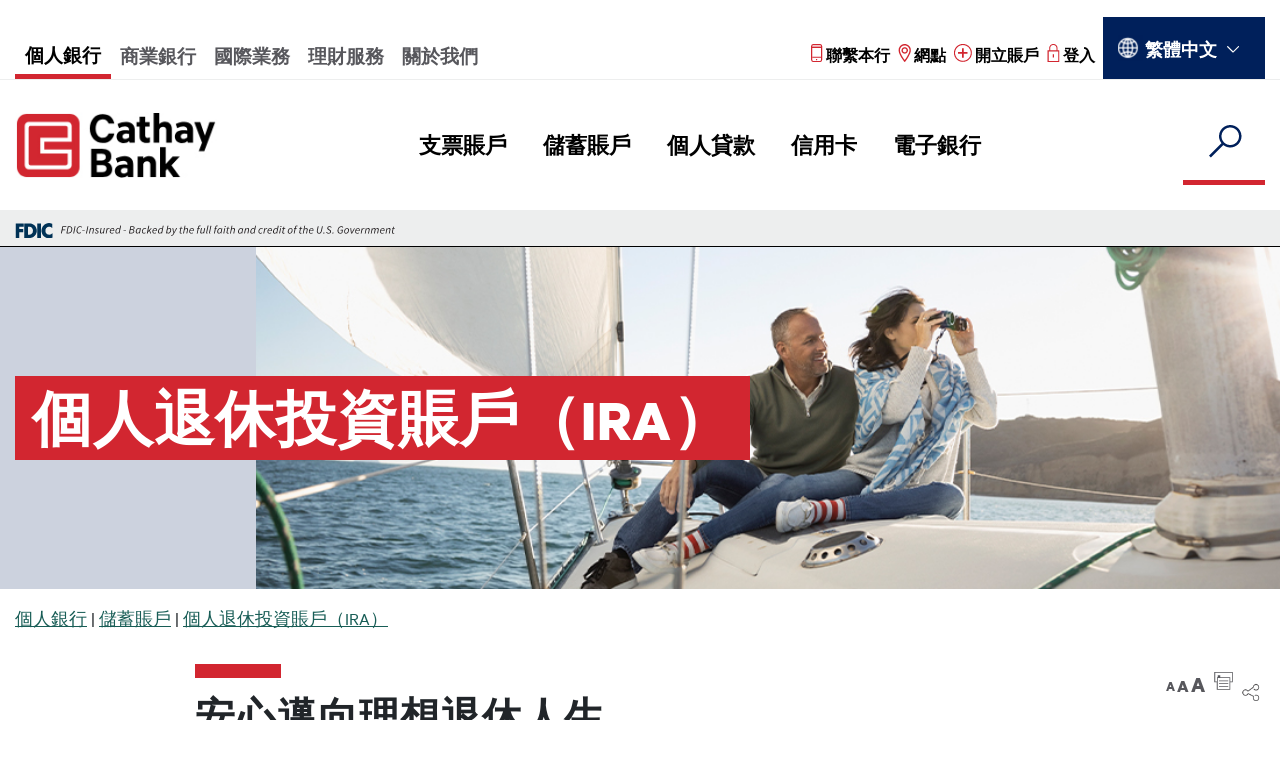

--- FILE ---
content_type: text/html; charset=UTF-8
request_url: https://www.cathaybank.com/zh-hant/personal/savings/IRA-CDs
body_size: 16353
content:

<!DOCTYPE html>
<html lang="zh-hant" dir="ltr" prefix="content: http://purl.org/rss/1.0/modules/content/  dc: http://purl.org/dc/terms/  foaf: http://xmlns.com/foaf/0.1/  og: http://ogp.me/ns#  rdfs: http://www.w3.org/2000/01/rdf-schema#  schema: http://schema.org/  sioc: http://rdfs.org/sioc/ns#  sioct: http://rdfs.org/sioc/types#  skos: http://www.w3.org/2004/02/skos/core#  xsd: http://www.w3.org/2001/XMLSchema# ">
  <head>
    <meta charset="utf-8" />
<meta name="description" content="IRA定存是為退休生活打造的儲蓄計劃，提供稅務優惠。它的收益比一般儲蓄賬戶高，而且利息固定，適合喜歡穩定投資的人。" />
<meta name="abstract" content="IRA定存是為退休生活打造的儲蓄計劃，提供稅務優惠。它的收益比一般儲蓄賬戶高，而且利息固定，適合喜歡穩定投資的人。" />
<link rel="canonical" href="https://www.cathaybank.com/zh-hant/personal/savings/IRA-CDs" />
<meta property="og:url" content="https://www.cathaybank.com/zh-hant/personal/savings/IRA-CDs" />
<meta property="og:title" content="個人退休投資賬戶（IRA）" />
<meta property="og:description" content="IRA定存是為退休生活打造的儲蓄計劃，提供稅務優惠。它的收益比一般儲蓄賬戶高，而且利息固定，適合喜歡穩定投資的人。" />
<meta property="og:image" content="https://www.cathaybank.com/sites/default/files/2021-08/T3_1250x294_IRACD.jpg" />
<meta property="og:image" content="https://www.cathaybank.com/sites/default/files/2021-08/T3_1250x294_IRACD.jpg" />
<meta name="Generator" content="Drupal 10 (https://www.drupal.org)" />
<meta name="MobileOptimized" content="width" />
<meta name="HandheldFriendly" content="true" />
<meta name="viewport" content="width=device-width, initial-scale=1.0" />
<style media="all">.cl-customer-service {background-color: #FFFFFF ;background-image:  url('https://www.cathaybank.com/sites/default/files/2020-05/Have-Question_1920x425.jpg') ;background-repeat: no-repeat ;background-attachment: scroll ;background-position: left top ;z-index: auto;}</style>
<link rel="icon" href="/sites/default/files/favicon.ico" type="image/vnd.microsoft.icon" />
<link rel="alternate" hreflang="en" href="https://www.cathaybank.com/personal/savings/IRA-CDs" />
<link rel="alternate" hreflang="zh-hant" href="https://www.cathaybank.com/zh-hant/personal/savings/IRA-CDs" />
<link rel="alternate" hreflang="zh-hans" href="https://www.cathaybank.com/zh-hans/personal/savings/IRA-CDs" />
<link rel="alternate" hreflang="es" href="https://www.cathaybank.com/es/personal/savings/IRA-CDs" />
<script>window.a2a_config=window.a2a_config||{};a2a_config.callbacks=[];a2a_config.overlays=[];a2a_config.templates={};a2a_config.prioritize = ["email","facebook","linkedin","line","x","sina_weibo","wechat",];
a2a_config.num_services = 6;
a2a_config.overlays.push({
    target: 'img.share-image'
});</script>
<style>.a2a_more { display: none !important; }
</style>

    <title>個人退休投資賬戶（IRA） | Cathay Bank</title>
    <link rel="stylesheet" media="all" href="/sites/default/files/css/css_kPYlZlDwv6V16yjbmSdvxHodkGPTyCC5jA5c6LlAEKw.css?delta=0&amp;language=zh-hant&amp;theme=cathaybank&amp;include=eJxNh2sOgzAIgC-E5UgGBV2zthhAXXf6Za_EP9-DmEOpdaRfpMW0BcwUN-oTtTt69CIwqwmy7RuVxJmKrlCorSObbqxnw_cN_xsWtQrePaTiRC4Q8ojRxPNT8NLpKziynI4fpqq8F3kBNjw8bg" />
<link rel="stylesheet" media="all" href="/sites/default/files/css/css_KwoPUPAwFZJK2xmWbggK5Xac8OY6ZD_bMJiRt6jPmxY.css?delta=1&amp;language=zh-hant&amp;theme=cathaybank&amp;include=eJxNh2sOgzAIgC-E5UgGBV2zthhAXXf6Za_EP9-DmEOpdaRfpMW0BcwUN-oTtTt69CIwqwmy7RuVxJmKrlCorSObbqxnw_cN_xsWtQrePaTiRC4Q8ojRxPNT8NLpKziynI4fpqq8F3kBNjw8bg" />

    
        <meta name="facebook-domain-verification" content="rjw7yhvcxy5qviujmddhtz0jgx2dyl" />
         <script type="text/javascript" src="https://cds-sdkcfg.onlineaccess1.com/common.js"></script>

      <!-- Google Tag Manager -->
      <script>(function(w,d,s,l,i){w[l]=w[l]||[];w[l].push({'gtm.start':
            new Date().getTime(),event:'gtm.js'});var f=d.getElementsByTagName(s)[0],
          j=d.createElement(s),dl=l!='dataLayer'?'&l='+l:'';j.async=true;j.src=
          'https://www.googletagmanager.com/gtm.js?id='+i+dl;f.parentNode.insertBefore(j,f);
        })(window,document,'script','dataLayer','GTM-WZLWKF8');</script>
      <!-- End Google Tag Manager -->
  </head>
  <body class="node-1091 path-node node--type-t3-product-service-detail-page lang-zh-hant">
        <!-- Google Tag Manager (noscript) -->
    <noscript><iframe src="https://www.googletagmanager.com/ns.html?id=GTM-WZLWKF8"
                      height="0" width="0" style="display:none;visibility:hidden"></iframe></noscript>
    <!-- End Google Tag Manager (noscript) -->
  <ins class='dcmads' style='display:inline-block;width:1px;height:1px' data-dcm-placement='N46002.2526713WGE/B21469068.233995119' data-dcm-rendering-mode='iframe' data-dcm-https-only data-dcm-resettable-device-id='' data-dcm-app-id=''>
    <script src='https://www.googletagservices.com/dcm/dcmads.js'></script>
  </ins>
    <a href="#header" class="visually-hidden focusable test">
      移至主內容
    </a>
    
      

<header id="header" class="header full-width 個人退休投資賬戶（ira）">
  <div class="header__top-bar full-width">
    <div class="header__top-bar___container max-width">
      <div class="header__leftmenubar">
        <div id="hamburger-lines-left" class="mobile_left_menu">
          <div class="mobile_left_menu_title"></div>
        </div>
          <nav role="navigation" aria-labelledby="block-globalheaderhierarchymenu-menu" id="block-globalheaderhierarchymenu" class="nav-left">
            
  <h2 class="visually-hidden" id="block-globalheaderhierarchymenu-menu">Global Header Hierarchy Menu</h2>
  

        
              <div class="menu-main--dropdown nav-left">
        <ul class="menu-main--tabs js-menu-tabs nav-left__ul">
                                                                    <li class="menu-main--tabs__item js-menu-tabs-item has-no-parent">
              <a href="/zh-hant/personal" data-drupal-link-system-path="node/56">個人銀行</a>
                                                        </li>
                                                            <li class="menu-main--tabs__item js-menu-tabs-item has-no-parent">
              <a href="/zh-hant/business" data-drupal-link-system-path="node/61">商業銀行</a>
                                                        </li>
                                                            <li class="menu-main--tabs__item js-menu-tabs-item has-no-parent">
              <a href="/zh-hant/international-banking" data-drupal-link-system-path="node/66">國際業務</a>
                                                        </li>
                                                            <li class="menu-main--tabs__item js-menu-tabs-item has-no-parent">
              <a href="/zh-hant/wealth-management" data-drupal-link-system-path="node/71">理財服務</a>
                                                        </li>
                                                            <li class="menu-main--tabs__item js-menu-tabs-item has-no-parent">
              <a href="/zh-hant/about-us" data-drupal-link-system-path="node/76">關於我們</a>
                                                        </li>
                  </ul>
      </div>
      


  </nav>


      </div>
      <div class="nav-right">
          <div>
    <div class="views-element-container" id="block-views-block-user-account-menu-block-1">
  
    
      









<ul class="nav-right__ul">
          <li class="nr-1">
  <div class="nav-right-item">
                          <a class="sticky-link" href="/zh-hant/contact-us" aria-label="Read more about 聯繫本行">
        <img src="/sites/default/files/2019-05/contact_icon.png" alt="聯絡國泰銀行" typeof="Image" width="12" height="18">
        <span class="head-user-title">聯繫本行</span>
      </a>
      </div>
</li>
<li class="nr-2">
  <div class="nav-right-item">
                          <a class="sticky-link" href="/zh-hant/locations" aria-label="Read more about 網點">
        <img src="/sites/default/files/2019-05/locations_icon.png" alt="網點" typeof="Image" width="13" height="18">
        <span class="head-user-title">網點</span>
      </a>
      </div>
</li>
<li class="nr-3">
  <div class="nav-right-item">
                          <a class="sticky-link" href="/zh-hant/open-an-accounts" aria-label="Read more about 開立賬戶">
        <img src="/sites/default/files/2019-05/open_account_icon.png" alt="開設國泰銀行賬戶" typeof="Image" width="18" height="18">
        <span class="head-user-title">開立賬戶</span>
      </a>
      </div>
</li>
<li class="nr-4">
  <div class="nav-right-item">
                                  <a class="sticky-link userloginbox" href="/zh-hant/user/login" aria-label="Read more about 登入">
          <img src="/sites/default/files/2019-05/login_icon.png" alt="登錄國泰銀行網上或手機銀行" typeof="Image" width="13" height="18">
          <span class="head-user-title">登入</span>
          </a>
            </div>
</li>
    <li class="nr-5">
          <div id="block-languagedropdownswitcher" class="nav-right-item language-selector">
  
    
      <form class="lang-dropdown-form lang_dropdown_form clearfix language_interface" id="lang_dropdown_form_lang-dropdown-form" data-drupal-selector="lang-dropdown-form-2" action="/zh-hant/personal/savings/IRA-CDs" method="post" accept-charset="UTF-8">
  <div class="js-form-item form-item js-form-type-select form-item-lang-dropdown-select js-form-item-lang-dropdown-select form-no-label">
      <label for="edit-lang-dropdown-select" class="visually-hidden">Select your language</label>
        <select style="width:121px" class="lang-dropdown-select-element form-select" data-lang-dropdown-id="lang-dropdown-form" id="edit-lang-dropdown-select" role="listbox" data-drupal-selector="edit-lang-dropdown-select" name="lang_dropdown_select"><option value="en">English</option><option value="zh-hant" selected="selected">繁體中文</option><option value="zh-hans">简体中文</option><option value="es">Español</option></select>
        </div>

<input data-drupal-selector="edit-en" type="hidden" name="en" value="/personal/savings/IRA-CDs" class="form-control" />

<input data-drupal-selector="edit-zh-hant" type="hidden" name="zh-hant" value="/zh-hant/personal/savings/IRA-CDs" class="form-control" />

<input data-drupal-selector="edit-zh-hans" type="hidden" name="zh-hans" value="/zh-hans/personal/savings/IRA-CDs" class="form-control" />

<input data-drupal-selector="edit-es" type="hidden" name="es" value="/es/personal/savings/IRA-CDs" class="form-control" />
<div class='form-actions'>
<input data-drupal-selector="edit-submit" type="submit" id="edit-submit" name="op" value="前往" class="button js-form-submit form-submit form-control" />
</div>
<input autocomplete="off" data-drupal-selector="form-ucov-t-nxfuebi8pny0rr-1pxo03uw95azxywk0kb-y" type="hidden" name="form_build_id" value="form-uCOv_t_nxfuEBi8Pny0RR-1pXo03Uw95azXYWK0kb-Y" class="form-control" />

<input data-drupal-selector="edit-lang-dropdown-form" type="hidden" name="form_id" value="lang_dropdown_form" class="form-control" />

</form>

  </div>

      <div class="nav-right-item language-selector display-none">
        <div class="language-selector__globe">
          <svg height="25" style=" fill:#000000;" viewbox="0 0 172 172" width="30" x="0px" xmlns="http://www.w3.org/2000/svg" y="0px">
            <g fill-rule="nonzero" fill="none" font-family="none" font-size="none" font-weight="none" stroke-dasharray="" stroke-dashoffset="0" stroke-linecap="butt" stroke-linejoin="miter" stroke-miterlimit="10" stroke-width="1" stroke="none" style="mix-blend-mode: normal" text-anchor="none">
              <path d="M0,172v-172h172v172z" fill="none"></path>
              <g fill="#ffffff">
                <path d="M86,6.60453c-43.80801,0 -79.39547,35.58746 -79.39547,79.39547c0,43.80801 35.58746,79.39547 79.39547,79.39547c43.80801,0 79.39547,-35.58746 79.39547,-79.39547c0,-43.80801 -35.58746,-79.39547 -79.39547,-79.39547zM82.56,13.88766v34.17156c-8.83217,-0.20844 -17.22943,-1.19602 -24.9736,-2.81515c1.36359,-4.1309 2.91323,-7.96974 4.63594,-11.41516c5.68609,-11.37219 12.89792,-18.2937 20.33765,-19.94125zM89.44,13.88766c7.43974,1.64755 14.65156,8.56906 20.33765,19.94125c1.72821,3.45642 3.28269,7.30939 4.64938,11.45547c-7.73451,1.60295 -16.14314,2.57076 -24.98703,2.77485zM65.95125,16.30641c-3.73376,3.91145 -7.06314,8.80502 -9.88328,14.44531c-1.96536,3.93073 -3.68927,8.2672 -5.1936,12.89328c-6.75315,-1.82052 -12.86035,-4.11128 -18.1339,-6.7725c8.87493,-9.61836 20.27362,-16.85854 33.21078,-20.56609zM106.04875,16.30641c12.92464,3.70396 24.31259,10.93483 33.1839,20.53922c-5.19563,2.70979 -11.29607,5.02639 -18.08687,6.85312c-1.50825,-4.64646 -3.24077,-9.00107 -5.21375,-12.94703c-2.82014,-5.64029 -6.14953,-10.53386 -9.88328,-14.44531zM143.73422,42.22063c8.59008,11.31697 13.98837,25.19148 14.69391,40.33937h-31.1011c-0.25107,-11.54912 -1.72719,-22.45342 -4.25297,-32.22313c7.71873,-2.08816 14.6758,-4.82445 20.66015,-8.11625zM28.22547,42.27437c6.0491,3.21189 13.01773,5.91586 20.7139,8.00203c-2.53504,9.78486 -4.01482,20.7111 -4.2664,32.2836h-31.10109c0.70442,-15.12401 6.08729,-28.97829 14.65359,-40.28563zM55.64469,51.89563c8.36726,1.78034 17.41109,2.84059 26.91531,3.05031v27.61406h-31.00703c0.25593,-11.05145 1.70079,-21.45779 4.09172,-30.66437zM116.36875,51.94265c2.38379,9.19509 3.82279,19.58456 4.07828,30.61735h-31.00703v-27.61406c9.50973,-0.20386 18.56388,-1.23972 26.92875,-3.00328zM13.57188,89.44h31.10109c0.25107,11.54912 1.72719,22.45342 4.25297,32.22313c-7.71873,2.08816 -14.6758,4.82445 -20.66016,8.11625c-8.59008,-11.31697 -13.98838,-25.19148 -14.69391,-40.33937zM51.55297,89.44h31.00703v27.61406c-9.50973,0.20386 -18.56388,1.23972 -26.92875,3.00328c-2.38379,-9.19509 -3.82279,-19.58456 -4.07828,-30.61735zM89.44,89.44h31.00703c-0.25593,11.05145 -1.70079,21.45779 -4.09172,30.66437c-8.36726,-1.78034 -17.41109,-2.84059 -26.91531,-3.05031zM127.32703,89.44h31.1011c-0.70442,15.12401 -6.08729,28.97829 -14.6536,40.28563c-6.0491,-3.21189 -13.01773,-5.91586 -20.7139,-8.00203c2.53504,-9.78486 4.01482,-20.7111 4.2664,-32.2836zM82.56,123.94078v34.17156c-7.43974,-1.64756 -14.65156,-8.56906 -20.33765,-19.94125c-1.72821,-3.45642 -3.28269,-7.30939 -4.64938,-11.45547c7.73451,-1.60295 16.14314,-2.57076 24.98703,-2.77485zM89.44,123.94078c8.83217,0.20844 17.22943,1.19602 24.9736,2.81515c-1.36359,4.1309 -2.91323,7.96974 -4.63594,11.41516c-5.68609,11.37219 -12.89792,18.29369 -20.33765,19.94125zM50.85422,128.30125c1.50825,4.64646 3.24077,9.00107 5.21375,12.94703c2.82014,5.64029 6.14953,10.53386 9.88328,14.44531c-12.92464,-3.70396 -24.31259,-10.93483 -33.18391,-20.53922c5.19564,-2.70979 11.29607,-5.02639 18.08687,-6.85312zM121.12563,128.355c6.75315,1.82052 12.86035,4.11128 18.1339,6.7725c-8.87494,9.61836 -20.27362,16.85854 -33.21078,20.5661c3.73376,-3.91145 7.06314,-8.80502 9.88328,-14.44531c1.96536,-3.93073 3.68927,-8.2672 5.1936,-12.89328z"></path>
              </g>
            </g>
          </svg>
        </div>
        <div class="options-list">
          <div class="options-list__option option-en active-option">
            <a href="/" class="language-link" hreflang="zh-en" data-drupal-link-system-path="<front>">
              <span>English</span>
              <em>EN</em>
            </a>
          </div>
          <div class="options-list__option option-es inactive-option">
            <a href="/zh-hans" class="language-link" hreflang="zh-hans" data-drupal-link-system-path="<front>">
              <span>简体中文</span>
              <em>简体</em>
            </a>
          </div>
          <div class="options-list__option option-pt inactive-option">
            <a href="/zh-hant" class="language-link" hreflang="zh-hant" data-drupal-link-system-path="<front>">
              <span>繁體中文</span>
              <em>繁體</em>
            </a>
          </div>
          <div class="options-list__option option-pt inactive-option">
            <a href="/es" class="language-link" hreflang="es" data-drupal-link-system-path="<front>">
            <span>Español</span>
            <em>ES</em>
            </a>
          </div>
        </div>
        <div class="language-selector__caret">
          <svg height="15" style="fill:#000000;" viewbox="0 0 172 172" width="25" x="0px" xmlns="http://www.w3.org/2000/svg" y="0px">
            <g fill-rule="nonzero" fill="none" font-family="none" font-size="none" font-weight="none" stroke-dasharray="" stroke-dashoffset="0" stroke-linecap="butt" stroke-linejoin="miter" stroke-miterlimit="10" stroke-width="1" stroke="none" style="mix-blend-mode: normal" text-anchor="none">
              <path d="M0,172v-172h172v172z" fill="none"></path>
              <g fill="#ffffff">
                <g id="surfacearrow">
                  <path d="M18.56055,43.16797l-7.55859,7.72656l69.62304,68.15332l69.58105,-68.15332l-7.4746,-7.72656l-62.10645,60.84668z"></path>
                </g>
              </g>
            </g>
          </svg>
        </div>
      </div>
      </li>
</ul>











  </div>

  </div>

      </div>
    </div>
    <!--top-bar__container-->
  </div>
  <!--top-bar-->
  <div class="main-navigation max-width pad-hit">
    <div class="main-navigation__logo">
                    <a class="navbar-brand" href="/"><img src="/themes/cathaybank/images/logo.jpg" alt="Cathay Bank">
        </a>
            <div class="mobile-menu">
        <ul class="mobile-menu__ul">
                      <li class="mobile-menu__ul___login">
                <a href="#">登入</a>
                      </li>
            <li class="mobile-menu__ul___hamburger hamburger-icon">
              <div id="hamburger-lines">
                <span></span>
                <span></span>
                <span></span>
                <div id="mobile-close-icon">
                  <img src="/themes/cathaybank/images/close.png" alt="mobile menu close"/>
                </div>
              </div>
            </li>
                  </ul>
      </div>
    </div>
    <div class="main-navigation__menu wrap-menu1">
      <nav class="navbar" role="navigation">
        <div class="main-navigation__menu___ul">
            <div>
    <nav role="navigation" aria-labelledby="block-globalheaderhierarchymenu-2-menu" id="block-globalheaderhierarchymenu-2">
            
  <h2 class="visually-hidden" id="block-globalheaderhierarchymenu-2-menu">Global Header Hierarchy Menu</h2>
  

        
              <div class="menu-main--dropdown nav-left">
        <ul class="menu-main--tabs js-menu-tabs nav-left__ul">
                                                                    <li class="menu-main--tabs__item js-menu-tabs-item has-parent">
              <a href="/zh-hant/personal/checking" data-drupal-link-system-path="node/81">支票賬戶</a>
                                              <div class="megamenu-arrow"></div>
                <div class="menu-main--tabs-content__item js-menu-content-item is-hidden has-links">
                  
  
  <div class="menu_link_content menu-link-contentglobal-header-hierarchy-men view-mode-default menu-dropdown menu-dropdown-0 menu-type-default">
              <div class="mega-menu-main-container">
  <ul class="menu menu-level-1">
                         <li class="menu-item-1">
        <div class="megamenu-title">
          <a href="/zh-hant/personal/checking/everyday-checking" title="讓您與銀行的日常業務往來更加簡單！" data-drupal-link-system-path="node/6311">日常支票賬戶</a>
        </div>
      </li>
                                   <li class="menu-item-2">
        <div class="megamenu-title">
          <a href="/zh-hant/personal/checking/personal-checking" data-drupal-link-system-path="node/306">個人支票賬戶</a>
        </div>
      </li>
                                   <li class="menu-item-3">
        <div class="megamenu-title">
          <a href="/zh-hant/personal/checking/cathay-valueplus" data-drupal-link-system-path="node/1046">國泰超值支票賬戶</a>
        </div>
      </li>
                                   <li class="menu-item-4">
        <div class="megamenu-title">
          <a href="/zh-hant/personal/checking/student-advantage-checking" data-drupal-link-system-path="node/356">學生優惠支票賬戶</a>
        </div>
      </li>
                                   <li class="menu-item-5">
        <div class="megamenu-title">
          <a href="/zh-hant/personal/checking/cathay-teen-banking" title="Cathay Teen Banking" data-drupal-link-system-path="node/7576">國泰青少年理財賬戶</a>
        </div>
      </li>
                                   <li class="menu-item-6">
        <div class="megamenu-title">
          <a href="/zh-hant/personal/checking/debit-cards" data-drupal-link-system-path="node/361">支票卡</a>
        </div>
      </li>
                                   <li class="menu-item-7">
        <div class="megamenu-title">
          <a href="/zh-hant/personal/checking/incoming-wire" data-drupal-link-system-path="node/1996">匯入匯款指引</a>
        </div>
      </li>
                  </ul>
  <div class="mm-content-desc mm-content content-level-1">
                                      <div class="menu-item-1 mm-content content-level-1">
          
  
  <div class="menu_link_content menu-link-contentglobal-header-hierarchy-men view-mode-default menu-dropdown menu-dropdown-1 menu-type-default">
              
            <div><p class="menu-title">日常支票賬戶</p>

<p class="menu-dec">透過我們的日常支票賬戶服務套餐，享有無限制次數開立支票和低服務月費。</p>

<p><a class="menu-plink" href="/zh-hant/personal/checking/everyday-checking">日常支票賬戶詳情</a></p>
</div>
      
      </div>



        </div>
                                                    <div class="menu-item-2 mm-content content-level-2">
          
  
  <div class="menu_link_content menu-link-contentglobal-header-hierarchy-men view-mode-default menu-dropdown menu-dropdown-1 menu-type-default">
              
            <div><p class="menu-title">個人支票賬戶</p>

<p class="menu-dec">除了無限制支票開立次數、豁免首次訂購基本款支票之收費外，個人支票賬戶的支票卡更享有較高提現上限，並提供多項銀行服務及網上銀行服務，讓您更靈活管理賬戶。</p>

<p><a class="menu-plink" href="/zh-hant/personal/checking/personal-checking">個人支票賬戶詳情</a></p>
</div>
      
      </div>



        </div>
                                                    <div class="menu-item-3 mm-content content-level-3">
          
  
  <div class="menu_link_content menu-link-contentglobal-header-hierarchy-men view-mode-default menu-dropdown menu-dropdown-1 menu-type-default">
              
            <div><p class="menu-title">國泰超值支票賬戶</p>

<p class="menu-dec">讓您賺取利息，同時享受支票賬戶的靈活性。國泰超值支票賬戶的結餘越多，利息越高；賬戶更提供多項免費精選服務。</p>

<p><a class="menu-plink" href="/zh-hant/personal/checking/cathay-valueplus">國泰超值支票賬戶詳情</a></p>
</div>
      
      </div>



        </div>
                                                    <div class="menu-item-4 mm-content content-level-4">
          
  
  <div class="menu_link_content menu-link-contentglobal-header-hierarchy-men view-mode-default menu-dropdown menu-dropdown-1 menu-type-default">
              
            <div><p class="menu-title">學生優惠支票賬戶</p>

<p class="menu-dec">不論是準備學費或管理上學開銷，學生優惠支票賬戶幫助大學或專上學院學生管追蹤消費、轉賬或繳付賬單。</p>

<p><a class="menu-plink" href="/zh-hant/personal/checking/student-advantage-checking">學生優惠支票賬戶詳情</a></p>
</div>
      
      </div>



        </div>
                                                    <div class="menu-item-5 mm-content content-level-5">
          
  
  <div class="menu_link_content menu-link-contentglobal-header-hierarchy-men view-mode-default menu-dropdown menu-dropdown-1 menu-type-default">
              
            <div><p class="menu-title">國泰青少年理財賬戶</p><p class="menu-dec">通過國泰青少年理財賬戶開啟您孩子的財務未來。</p><p><a class="menu-plink" href="/zh-hant/personal/checking/cathay-teen-banking">國泰青少年理財賬戶詳情</a></p></div>
      
      </div>



        </div>
                                                    <div class="menu-item-6 mm-content content-level-6">
          
  
  <div class="menu_link_content menu-link-contentglobal-header-hierarchy-men view-mode-default menu-dropdown menu-dropdown-1 menu-type-default">
              
            <div><p class="menu-title">支票卡</p>

<p class="menu-dec">在購物或繳費時使用國泰銀行支票卡，安全性比現金高，也較支票更為方便。</p>

<p><a class="menu-plink" href="/zh-hant/personal/checking/debit-cards">支票卡詳情</a></p>
</div>
      
      </div>



        </div>
                                                    <div class="menu-item-7 mm-content content-level-7">
          
  
  <div class="menu_link_content menu-link-contentglobal-header-hierarchy-men view-mode-default menu-dropdown menu-dropdown-1 menu-type-default">
              
      </div>



        </div>
                        </div>
</div>

      </div>



                </div>
                          </li>
                                                            <li class="menu-main--tabs__item js-menu-tabs-item has-parent">
              <a href="/zh-hant/personal/savings" data-drupal-link-system-path="node/86">儲蓄賬戶</a>
                                              <div class="megamenu-arrow"></div>
                <div class="menu-main--tabs-content__item js-menu-content-item is-hidden has-links">
                  
  
  <div class="menu_link_content menu-link-contentglobal-header-hierarchy-men view-mode-default menu-dropdown menu-dropdown-0 menu-type-default">
              <div class="mega-menu-main-container">
  <ul class="menu menu-level-1">
                         <li class="menu-item-1">
        <div class="megamenu-title">
          <a href="/zh-hant/personal/savings/passbook-savings" data-drupal-link-system-path="node/296">存摺儲蓄賬戶</a>
        </div>
      </li>
                                   <li class="menu-item-2">
        <div class="megamenu-title">
          <a href="/zh-hant/personal/savings/statement-savings" data-drupal-link-system-path="node/311">結單儲蓄賬戶</a>
        </div>
      </li>
                                   <li class="menu-item-3">
        <div class="megamenu-title">
          <a href="/zh-hant/personal/savings/student-savings" data-drupal-link-system-path="node/366">學生儲蓄賬戶</a>
        </div>
      </li>
                                   <li class="menu-item-4">
        <div class="megamenu-title">
          <a href="/zh-hant/personal/savings/smart-money-market" data-drupal-link-system-path="node/371">精簡貨幣市場賬戶</a>
        </div>
      </li>
                                   <li class="menu-item-5">
        <div class="megamenu-title">
          <a href="/zh-hant/personal/savings/optima-money-market" data-drupal-link-system-path="node/376">理想貨幣市場賬戶</a>
        </div>
      </li>
                                   <li class="menu-item-6">
        <div class="megamenu-title">
          <a href="/zh-hant/personal/savings/CDs" data-drupal-link-system-path="node/381">定存賬戶</a>
        </div>
      </li>
                                   <li class="menu-item-7 menu-item--active-trail">
        <div class="megamenu-title">
          <a href="/zh-hant/personal/savings/IRA-CDs" data-drupal-link-system-path="node/1091" class="is-active" aria-current="page">個人退休投資賬戶（IRA）</a>
        </div>
      </li>
                  </ul>
  <div class="mm-content-desc mm-content content-level-1">
                                      <div class="menu-item-1 mm-content content-level-1">
          
  
  <div class="menu_link_content menu-link-contentglobal-header-hierarchy-men view-mode-default menu-dropdown menu-dropdown-1 menu-type-default">
              
            <div><p class="menu-title">存摺儲蓄賬戶</p>

<p class="menu-dec">這款賬戶以存摺紀錄儲蓄金額，適合首次開立儲蓄賬戶的客人。</p>

<p><a class="menu-plink" href="/zh-hant/personal/savings/passbook-savings">存摺儲蓄賬戶詳情</a></p>
</div>
      
      </div>



        </div>
                                                    <div class="menu-item-2 mm-content content-level-2">
          
  
  <div class="menu_link_content menu-link-contentglobal-header-hierarchy-men view-mode-default menu-dropdown menu-dropdown-1 menu-type-default">
              
            <div><p class="menu-title">結單儲蓄賬戶</p>

<p class="menu-dec">這是基本的儲蓄賬戶，持有人會收到季度對賬單。結單儲蓄賬戶提供利息，助您更快速實現財富目標，可說是儲蓄的絕佳選擇。</p>

<p><a class="menu-plink" href="/zh-hant/personal/savings/statement-savings">結單儲蓄賬戶詳情</a></p>
</div>
      
      </div>



        </div>
                                                    <div class="menu-item-3 mm-content content-level-3">
          
  
  <div class="menu_link_content menu-link-contentglobal-header-hierarchy-men view-mode-default menu-dropdown menu-dropdown-1 menu-type-default">
              
            <div><p class="menu-title">學生儲蓄賬戶</p>

<p class="menu-dec">這款賬戶協助年青人培養儲蓄習慣；開戶額低，而免收服務月費。</p>

<p><a class="menu-plink" href="/zh-hant/personal/savings/student-savings">學生儲蓄賬戶詳情</a></p>
</div>
      
      </div>



        </div>
                                                    <div class="menu-item-4 mm-content content-level-4">
          
  
  <div class="menu_link_content menu-link-contentglobal-header-hierarchy-men view-mode-default menu-dropdown menu-dropdown-1 menu-type-default">
              
            <div><p class="menu-title">精簡貨幣市場賬戶</p>

<p class="menu-dec">若您有較多資金，並且打算存進銀行，這款賬戶能在餘額增加時為您賺取更高利息。</p>

<p><a class="menu-plink" href="/zh-hant/personal/savings/smart-money-market">精簡貨幣市場賬戶詳情</a></p>
</div>
      
      </div>



        </div>
                                                    <div class="menu-item-5 mm-content content-level-5">
          
  
  <div class="menu_link_content menu-link-contentglobal-header-hierarchy-men view-mode-default menu-dropdown menu-dropdown-1 menu-type-default">
              
            <div><p class="menu-title">理想貨幣市場賬戶</p>

<p class="menu-dec">這款賬戶提供較高的結餘額等級，助您賺取更優厚利息；而且相比定存賬戶，您的資金流動性更高。</p>

<p><a class="menu-plink" href="/zh-hant/personal/savings/optima-money-market">理想貨幣市場賬戶詳情</a></p>
</div>
      
      </div>



        </div>
                                                    <div class="menu-item-6 mm-content content-level-6">
          
  
  <div class="menu_link_content menu-link-contentglobal-header-hierarchy-men view-mode-default menu-dropdown menu-dropdown-1 menu-type-default">
              
            <div><p class="menu-title">定存賬戶</p>

<p class="menu-dec">定存賬戶在整個存款期提供固定利息收益，是一種穩健的儲蓄方式。</p>

<p><a class="menu-plink" href="/zh-hant/personal/savings/CDs">定存賬戶詳情</a></p>
</div>
      
      </div>



        </div>
                                                    <div class="menu-item-7 menu-item--active-trail mm-content content-level-7 menu-item--active-content">
          
  
  <div class="menu_link_content menu-link-contentglobal-header-hierarchy-men view-mode-default menu-dropdown menu-dropdown-1 menu-type-default">
              
            <div><p class="menu-title">個人退休投資賬戶（IRA）</p>

<p class="menu-dec">IRA定存是為退休生活打造的儲蓄計劃，提供稅務優惠。</p>

<p><a class="menu-plink" href=" /zh-hant/personal/savings/IRA-CDs">個人退休投資賬戶（IRA）詳情</a></p>
</div>
      
      </div>



        </div>
                        </div>
</div>

      </div>



                </div>
                          </li>
                                                            <li class="menu-main--tabs__item js-menu-tabs-item has-parent">
              <a href="/zh-hant/personal/lending" data-drupal-link-system-path="node/1186">個人貸款</a>
                                              <div class="megamenu-arrow"></div>
                <div class="menu-main--tabs-content__item js-menu-content-item is-hidden has-links">
                  
  
  <div class="menu_link_content menu-link-contentglobal-header-hierarchy-men view-mode-default menu-dropdown menu-dropdown-0 menu-type-default">
              <div class="mega-menu-main-container">
  <ul class="menu menu-level-1">
                         <li class="menu-item-1">
        <div class="megamenu-title">
          <a href="/zh-hant/personal/lending/home-mortgage-loans" data-drupal-link-system-path="node/91">房屋貸款</a>
        </div>
      </li>
                                   <li class="menu-item-2">
        <div class="megamenu-title">
          <a href="/zh-hant/personal/lending/equity-line" data-drupal-link-system-path="node/396">房屋淨值貸款</a>
        </div>
      </li>
                  </ul>
  <div class="mm-content-desc mm-content content-level-1">
                                      <div class="menu-item-1 mm-content content-level-1">
          
  
  <div class="menu_link_content menu-link-contentglobal-header-hierarchy-men view-mode-default menu-dropdown menu-dropdown-1 menu-type-default">
              
            <div><p class="menu-title">房屋貸款</p>

<p class="menu-dec">不論您是首次置業、想要裝修現在的家，還是重貸您的房子，我們的房屋貸款專員能為您提供協助。</p>

<p><a href="/zh-hant/personal/lending/home-mortgage-loans/mortgage-loan-calculator">房貸計算機</a></p>

<p class="menu-dec"><a href="/zh-hant/mortgage-loan-originators">聯絡房屋貸款專員</a></p>

<p><a class="menu-plink" href="/zh-hant/personal/lending/home-mortgage-loans">房屋貸款詳情</a></p>
</div>
      
      </div>



        </div>
                                                    <div class="menu-item-2 mm-content content-level-2">
          
  
  <div class="menu_link_content menu-link-contentglobal-header-hierarchy-men view-mode-default menu-dropdown menu-dropdown-1 menu-type-default">
              
            <div><p class="menu-title">房屋淨值貸款</p>

<p>需要資金在自家建造附屬住房單元（ADU）、修繕房子、整合債務，或應對重大支出嗎？國泰銀行的房屋淨值貸款（HELOC）是您的最佳選擇。</p>

<p class="menu-dec"><a href="/zh-hant/mortgage-loan-originators">聯絡房屋貸款專員</a></p>

<p><a class="menu-plink" href="/zh-hant/personal/lending/equity-line">了解我們的房屋淨值貸款</a></p>
</div>
      
      </div>



        </div>
                        </div>
</div>

      </div>



                </div>
                          </li>
                                                            <li class="menu-main--tabs__item js-menu-tabs-item has-no-parent">
              <a href="/zh-hant/personal/credit-cards" title="Use Your Card. Get Rewarded." data-drupal-link-system-path="node/706">信用卡</a>
                                                        </li>
                                                            <li class="menu-main--tabs__item js-menu-tabs-item has-parent">
              <a href="/zh-hant/personal/digital-banking" data-drupal-link-system-path="node/101">電子銀行</a>
                                              <div class="megamenu-arrow"></div>
                <div class="menu-main--tabs-content__item js-menu-content-item is-hidden has-links">
                  
  
  <div class="menu_link_content menu-link-contentglobal-header-hierarchy-men view-mode-default menu-dropdown menu-dropdown-0 menu-type-default">
              <div class="mega-menu-main-container">
  <ul class="menu menu-level-1">
                         <li class="menu-item-1">
        <div class="megamenu-title">
          <a href="/zh-hant/personal/digital-banking/online-banking" title="賬戶管理，一切變得更簡單" data-drupal-link-system-path="node/401">網上銀行</a>
        </div>
      </li>
                                   <li class="menu-item-2">
        <div class="megamenu-title">
          <a href="/zh-hant/personal/digital-banking/mobile-banking-app" data-drupal-link-system-path="node/4461">手機銀行App</a>
        </div>
      </li>
                                   <li class="menu-item-3">
        <div class="megamenu-title">
          <a href="/zh-hant/personal/digital-banking/savvymoney" title="獲知您的信用評分從未如此簡單！" data-drupal-link-system-path="node/6196">SavvyMoney®</a>
        </div>
      </li>
                                   <li class="menu-item-4">
        <div class="megamenu-title">
          <a href="/zh-hant/personal/zelle" title="使用Zelle®轉賬及收款" data-drupal-link-system-path="node/5211">Zelle®</a>
        </div>
      </li>
                  </ul>
  <div class="mm-content-desc mm-content content-level-1">
                                      <div class="menu-item-1 mm-content content-level-1">
          
  
  <div class="menu_link_content menu-link-contentglobal-header-hierarchy-men view-mode-default menu-dropdown menu-dropdown-1 menu-type-default">
              
            <div><p class="menu-title">網上銀行</p>

<p class="menu-dec">讓您的賬戶管理更加簡單</p>

<p><a href="/zh-hant/personal/digital-banking/online-banking/bill-pay">電子繳費服務</a></p>

<p class="menu-dec"><a href="/zh-hant/personal/digital-banking/online-banking/wires">電匯</a></p>

<p><a class="menu-plink" href="/zh-hant/personal/digital-banking/online-banking">網上銀行詳情</a></p>
</div>
      
      </div>



        </div>
                                                    <div class="menu-item-2 mm-content content-level-2">
          
  
  <div class="menu_link_content menu-link-contentglobal-header-hierarchy-men view-mode-default menu-dropdown menu-dropdown-1 menu-type-default">
              
            <div><p class="menu-title">手機銀行App</p>

<p class="menu-dec">我們的客人能隨時隨地輕鬆管理賬戶。</p>

<p><a class="menu-plink" href="/zh-hant/personal/digital-banking/mobile-banking-app">手機銀行App詳情</a></p>
</div>
      
      </div>



        </div>
                                                    <div class="menu-item-3 mm-content content-level-3">
          
  
  <div class="menu_link_content menu-link-contentglobal-header-hierarchy-men view-mode-default menu-dropdown menu-dropdown-1 menu-type-default">
              
            <div><p class="menu-title">SavvyMoney®</p>

<p class="menu-dec">獲知您的信用評分從未如此簡單！ 在網上銀行和手機銀行中均可使用。</p>

<p><a class="menu-plink" href="/zh-hant/personal/digital-banking/savvymoney">介绍SavvyMoney®</a></p>
</div>
      
      </div>



        </div>
                                                    <div class="menu-item-4 mm-content content-level-4">
          
  
  <div class="menu_link_content menu-link-contentglobal-header-hierarchy-men view-mode-default menu-dropdown menu-dropdown-1 menu-type-default">
              
            <div><p class="menu-title">Zelle®</p>

<p class="menu-dec">使用Zelle®轉賬及收款</p>

<p><a class="menu-plink" href="/zh-hant/personal/zelle">介紹Zelle®功能</a></p>
</div>
      
      </div>



        </div>
                        </div>
</div>

      </div>



                </div>
                          </li>
                  </ul>
      </div>
      


  </nav>

  </div>

        </div>
      </nav>
    </div>
    <div class="main-navigation__mobilemenu wrap-menu2">
      <ul class="nav-right__ul">
        <li class="nr-1">
          <div class="nav-right-item">
            <a class="sticky-link" href="/contact-us">
              <img src="/sites/default/files/2019-05/contact_icon.png" alt="contact icon">
              <span class="head-user-title">聯絡我們</span>
            </a>
          </div>
        </li>
        <li class="nr-2">
          <div class="nav-right-item">
            <a class="sticky-link" href="/locations">
              <img src="/sites/default/files/2019-05/locations_icon.png" alt="location icon">
              <span class="head-user-title">網點</span>
            </a>
          </div>
        </li>
      </ul>
    </div>
    <!--main-navigation__menu-->
    <div class="main-navigation__search wrap-menu3">
      <a href="#" aria-label="search" id="Searchicon">
        <div class="si-grey">
          <svg xmlns="http://www.w3.org/2000/svg" aria-labelledby="Searchicon" x="0px" y="0px" width="32" height="32" viewbox="0 0 172 172" style="fill:#000000;">
            <title id="grey-search">搜尋</title>
            <g fill="none" fill-rule="nonzero" stroke="none" stroke-width="1" stroke-linecap="butt" stroke-linejoin="miter" stroke-miterlimit="10" stroke-dasharray="" stroke-dashoffset="0" font-family="none" font-weight="none" font-size="none" text-anchor="none" style="mix-blend-mode: normal">
              <path d="M0,172v-172h172v172z" fill="none"></path>
              <g fill="#8D8D90">
                <g id="surfacegrey">
                  <path d="M112.875,10.75c-26.66504,0 -48.375,21.70996 -48.375,48.375c0,11.37989 4.11524,21.75196 10.75,30.02442l-53.49804,53.49804l7.55859,7.64258l53.54003,-53.54004c8.27247,6.63477 18.64453,10.75 30.02442,10.75c26.66504,0 48.375,-21.70996 48.375,-48.375c0,-26.66504 -21.70996,-48.375 -48.375,-48.375zM112.875,21.5c20.82813,0 37.625,16.79688 37.625,37.625c0,20.82813 -16.79687,37.625 -37.625,37.625c-20.82812,0 -37.625,-16.79687 -37.625,-37.625c0,-20.82812 16.79688,-37.625 37.625,-37.625z"></path>
                </g>
              </g>
            </g>
          </svg>
        </div>
        <div class="si-blue">
          <svg xmlns="http://www.w3.org/2000/svg" aria-labelledby="Searchicon" x="0px" y="0px" width="30" height="30" viewbox="0 0 172 172" style="fill:#000000;">
            <title id="blue-search">搜尋</title>
            <g fill="none" fill-rule="nonzero" stroke="none" stroke-width="1" stroke-linecap="butt" stroke-linejoin="miter" stroke-miterlimit="10" stroke-dasharray="" stroke-dashoffset="0" font-family="none" font-weight="none" font-size="none" text-anchor="none" style="mix-blend-mode: normal">
              <path d="M0,172v-172h172v172z" fill="none"></path>
              <g fill="#00205b">
                <g id="surfaceblue">
                  <path d="M112.875,10.75c-26.66504,0 -48.375,21.70996 -48.375,48.375c0,11.37989 4.11524,21.75196 10.75,30.02442l-53.49804,53.49804l7.55859,7.64258l53.54003,-53.54004c8.27247,6.63477 18.64453,10.75 30.02442,10.75c26.66504,0 48.375,-21.70996 48.375,-48.375c0,-26.66504 -21.70996,-48.375 -48.375,-48.375zM112.875,21.5c20.82813,0 37.625,16.79688 37.625,37.625c0,20.82813 -16.79687,37.625 -37.625,37.625c-20.82812,0 -37.625,-16.79687 -37.625,-37.625c0,-20.82812 16.79688,-37.625 37.625,-37.625z"></path>
                </g>
              </g>
            </g>
          </svg>
        </div>
        <div class="si-red">
          <svg xmlns="http://www.w3.org/2000/svg" aria-labelledby="Searchicon" x="0px" y="0px" width="30" height="30" viewbox="0 0 172 172" style=" fill:#000000;">
          <title id="red-search">搜尋</title>
            <g fill="none" fill-rule="nonzero" stroke="none" stroke-width="1" stroke-linecap="butt" stroke-linejoin="miter" stroke-miterlimit="10" stroke-dasharray="" stroke-dashoffset="0" font-family="none" font-weight="none" font-size="none" text-anchor="none" style="mix-blend-mode: normal">
              <path d="M0,172v-172h172v172z" fill="none"></path>
              <g fill="#d22630">
                <g id="surfacered">
                  <path d="M112.875,10.75c-26.66504,0 -48.375,21.70996 -48.375,48.375c0,11.37989 4.11524,21.75196 10.75,30.02442l-53.49804,53.49804l7.55859,7.64258l53.54003,-53.54004c8.27247,6.63477 18.64453,10.75 30.02442,10.75c26.66504,0 48.375,-21.70996 48.375,-48.375c0,-26.66504 -21.70996,-48.375 -48.375,-48.375zM112.875,21.5c20.82813,0 37.625,16.79688 37.625,37.625c0,20.82813 -16.79687,37.625 -37.625,37.625c-20.82812,0 -37.625,-16.79687 -37.625,-37.625c0,-20.82812 16.79688,-37.625 37.625,-37.625z"></path>
                </g>
              </g>
            </g>
          </svg>
        </div>
      </a>

                    <form accept-charset="UTF-8" action="/search/node" id="search-bar" method="get">
              <label for="search-keys" hidden>搜尋</label>
        <input class="search-bar" id="search-keys" name="keys" placeholder="輸入您的搜索"/>
        <button type="submit">前往
          <img src="/themes/cathaybank/images/search-arrow.png" alt="search arrow icon"/></button>
      </form>
    </div>
  </div>
        
            <div>
        <div class="fdic-logo">
          <div class="max-width">
            <img src="/themes/cathaybank/images/fdic-digital-sign.blacktext.svg" alt="FDIC logo" width="679" height="27" loading="lazy">
          </div>
        </div></div>
      
    <!--main-navigation-->
  <div class="home-banner__content___login-box" id="login-popup-form" style="width: 400px; display: none;">
    <div class="home-form">
      <div class="home-form__title desktop_title">
        登錄網上銀行
      </div>
      <div class="home-form__options">
                          <span href="#personal-form-option-pop" class="home-form__options___option active-option">個人銀行</span>
          <span href="#business-form-option-pop" class="home-form__options___option">商業銀行</span>
              </div>
      <div id="personal-form-option-pop" class="personal-banking-form cathay-login-form">
        <div class="home-form__title mobile_title login-heading">
        登錄網上銀行
        </div>
          <div class="home-form__title mobile_title mobile_banking_title">個人銀行</div>
        <div class="cathaybank-personal-login-form" data-drupal-selector="cathaybank-personal-login-form" id="block-cathaybankpersonalloginform">
  
    
      <form action="https://digital.cathaybank.com/cathaybankonlinebanking/uux.aspx" method="post" id="cathaybank-personal-login-form" accept-charset="UTF-8">
  <div class="js-form-item form-item js-form-type-textfield form-item--textboxuserid js-form-item--textboxuserid form-no-label">
      <label for="pf_textBoxUserId" class="visually-hidden js-form-required form-required">Login ID</label>
        
<input autocomplete="off" name="user_id" data-drupal-selector="pf-textboxuserid" type="text" id="pf_textBoxUserId" value="" size="60" maxlength="128" class="form-text required form-control" required="required" aria-required="true" placeholder="登錄名稱" />

        </div>

<input autocomplete="off" data-drupal-selector="pf-textboxcompanyid" type="hidden" name="_textBoxCompanyId" value="800_122203950" class="form-control" />
<a class="forgot-user external-link-popup-disabled" target="_blank" href="https://digital.cathaybank.com/cathaybankonlinebanking/sdk/ForgotUsername">忘記您的登錄名稱？</a>
<input data-drupal-selector="pf-submit" type="submit" id="plf-submit" name="op" value="登入" class="button js-form-submit form-submit form-control" />

<input autocomplete="off" data-drupal-selector="form-pyikprimkyz8pjams1drcifrvhxkx8q5udg2seoqwo4" type="hidden" name="form_build_id" value="form-PYIkpRimKyZ8PJAmS1dRCifrVhXKX8q5uDg2sEoQWO4" class="form-control" />

<input data-drupal-selector="edit-cathaybank-personal-login-form" type="hidden" name="form_id" value="cathaybank_personal_login_form" class="form-control" />

</form>

  </div>

        <span href="#business-form-option-pop" class="home-form__options___option">商業銀行</span>
      </div>
      <div id="business-form-option-pop" class="business-banking-form cathay-login-form">
        <span href="#business-form-option-pop" class="home-form__options___option">商業銀行</span>
        <div class="home-form__title mobile_title login-heading">
        登錄網上銀行
        </div>
        <div class="home-form__title mobile_title mobile_banking_title">商業銀行</div>
        <div class="cathaybank-business-login-form" data-drupal-selector="cathaybank-business-login-form" id="block-cathaybankbusinessloginform">
  
    
      <form action="https://cathaybusinessonlinebanking.ebanking-services.com/EamWeb/Remote/RemoteLoginApi.aspx?appid=beb&amp;brand=cathaybusinessonlinebanking" method="post" id="cathaybank-business-login-form" accept-charset="UTF-8">
  <div class="js-form-item form-item js-form-type-textfield form-item--textboxcompanyid js-form-item--textboxcompanyid form-no-label">
      <label for="bf_textBoxCompanyId" class="visually-hidden js-form-required form-required">Company ID</label>
        
<input autocomplete="off" data-drupal-selector="bf-textboxcompanyid" type="text" id="bf_textBoxCompanyId" name="_textBoxCompanyId" value="" size="60" maxlength="128" class="form-text required form-control" required="required" aria-required="true" placeholder="公司用戶名稱" />

        </div>
<div class="js-form-item form-item js-form-type-textfield form-item--textboxuserid js-form-item--textboxuserid form-no-label">
      <label for="bf_textBoxUserId" class="visually-hidden js-form-required form-required">Login ID</label>
        
<input autocomplete="off" data-drupal-selector="bf-textboxuserid" type="text" id="bf_textBoxUserId" name="_textBoxUserId" value="" size="60" maxlength="128" class="form-text required form-control" required="required" aria-required="true" placeholder="登錄名稱" />

        </div>

<input data-drupal-selector="bf-submit" type="submit" id="bf_submit" name="op" value="登入" class="button js-form-submit form-submit form-control" />

<input autocomplete="off" data-drupal-selector="form-l-xiod4ghsigksvkou05wo0klqse9t9blrzoqqte81m" type="hidden" name="form_build_id" value="form-L-XIOd4ghSiGKsvKOu05wO0KlQSe9t9blRzoQQtE81M" class="form-control" />

<input data-drupal-selector="edit-cathaybank-business-login-form" type="hidden" name="form_id" value="cathaybank_business_login_form" class="form-control" />

</form>

  </div>

      </div>
    </div>
  </div>
</header>

<!--Banner block-->
<div class="ps-banner full-width">
  <div class="max-width pad-hit" id="cms-banner">
    <div class="ps-header__nav-container max-width pad-hit">
      <div class="otherpage-mobile-login-box">
        <div class="home-banner__content___login-box" id="rightside-login-form">
	<div class="home-form">
		<div class="home-form__title desktop_title">
			登錄網上銀行
		</div>
		<div class="home-form__title mobile_title">
			登入手機版網銀
		</div>
		<div class="home-form__options">
										<span href="#personal-form-option" class="home-form__options___option active-option">個人銀行</span>
				<span href="#business-form-option" class="home-form__options___option">商業銀行</span>
					</div>
		<div class="home-form__options mobile-login">
			<a href="#personal-form-option-pop" class="home-form__options___option active-option">
				個人銀行</a>
			<div class="home-form__title mobile_title second-login-title">
				登入商業電子銀行
			</div>
			<a href="#business-form-option-pop" class="home-form__options___option desk">
				商業銀行
			</a>
		</div>
		<div class="personal-banking-form cathay-login-form">
			<div class="cathaybank-banner-personal-login-form" data-drupal-selector="cathaybank-banner-personal-login-form" id="block-cathaybankbannerpersonalloginform">
  
    
      <form action="https://digital.cathaybank.com/cathaybankonlinebanking/uux.aspx" method="post" id="cathaybank-banner-personal-login-form" accept-charset="UTF-8">
  <div class="js-form-item form-item js-form-type-textfield form-item--textboxuserid js-form-item--textboxuserid form-no-label">
      <label for="bpf_textBoxUserId" class="visually-hidden js-form-required form-required">Login ID</label>
        
<input autocomplete="off" name="user_id" data-drupal-selector="bpf-textboxuserid" type="text" id="bpf_textBoxUserId" value="" size="60" maxlength="128" class="form-text required form-control" required="required" aria-required="true" placeholder="登錄名稱" />

        </div>

<input autocomplete="off" data-drupal-selector="bpf-textboxcompanyid" type="hidden" name="_textBoxCompanyId" value="800_122203950" class="form-control" />
<a class="forgot-user external-link-popup-disabled" target="_blank" href="https://digital.cathaybank.com/cathaybankonlinebanking/sdk/ForgotUsername">忘記您的登錄名稱？</a>
<input data-drupal-selector="bpf-submit" type="submit" id="pblf-submit" name="op" value="登入" class="button js-form-submit form-submit form-control" />

<input autocomplete="off" data-drupal-selector="form-sgcqptu-svs-fdkwn8pss2fznofg3f38ofkzp3wkp7m" type="hidden" name="form_build_id" value="form-SgCqPTu_svs-fDKwN8PSS2FZNofG3f38ofKZp3WKP7M" class="form-control" />

<input data-drupal-selector="edit-cathaybank-banner-personal-login-form" type="hidden" name="form_id" value="cathaybank_banner_personal_login_form" class="form-control" />

</form>

  </div>

			<span href="#business-form-option" class="home-form__options___option">商業銀行</span>
			<div class="view-learn-container">
				<span class="view-learn-container__link"></span>
				<span class="view-learn-container__link">
					<a href="https://digital.cathaybank.com/cathaybankonlinebanking/sdk/AutoEnrollmentE2E" target="_blank">註冊</a>
				</span>
									<span class="view-learn-container__link">
						<a href="/zh-hant/personal/digital-banking/online-banking">了解詳情</a>

					</span>
							</div>
		</div>
		<div class="business-banking-form cathay-login-form">
			<span href="#business-form-option" class="home-form__options___option">商業銀行</span>
			<div class="cathaybank-banner-business-login-form" data-drupal-selector="cathaybank-banner-business-login-form" id="block-cathaybankbannerbusinessloginform">
  
    
      <form action="https://cathaybusinessonlinebanking.ebanking-services.com/EamWeb/Remote/RemoteLoginApi.aspx?appid=beb&amp;brand=cathaybusinessonlinebanking" method="post" id="cathaybank-banner-business-login-form" accept-charset="UTF-8">
  <div class="js-form-item form-item js-form-type-textfield form-item--textboxcompanyid js-form-item--textboxcompanyid form-no-label">
      <label for="bbf_textBoxCompanyId" class="visually-hidden js-form-required form-required">Company ID</label>
        
<input autocomplete="off" data-drupal-selector="bbf-textboxcompanyid" type="text" id="bbf_textBoxCompanyId" name="_textBoxCompanyId" value="" size="60" maxlength="128" class="form-text required form-control" required="required" aria-required="true" placeholder="公司用戶名稱" />

        </div>
<div class="js-form-item form-item js-form-type-textfield form-item--textboxuserid js-form-item--textboxuserid form-no-label">
      <label for="bbf_textBoxUserId" class="visually-hidden js-form-required form-required">Login ID</label>
        
<input autocomplete="off" data-drupal-selector="bbf-textboxuserid" type="text" id="bbf_textBoxUserId" name="_textBoxUserId" value="" size="60" maxlength="128" class="form-text required form-control" required="required" aria-required="true" placeholder="登錄名稱" />

        </div>

<input data-drupal-selector="bbf-submit" type="submit" id="bbf_submit" name="op" value="登入" class="button js-form-submit form-submit form-control" />

<input autocomplete="off" data-drupal-selector="form-pdhwf-v-3wzxe-sghoioghxcfx6t-mqwxpxwruskrjm" type="hidden" name="form_build_id" value="form-PdHwf-V_3wzxe-SgHOiogHxcfx6T-MqWXpXwRUsKrjM" class="form-control" />

<input data-drupal-selector="edit-cathaybank-banner-business-login-form" type="hidden" name="form_id" value="cathaybank_banner_business_login_form" class="form-control" />

</form>

  </div>

			<div class="view-learn-container">
				<span class="view-learn-container__link"></span>
									<span class="view-learn-container__link">
						<a href="/zh-hant/business-online-banking-enrollment" target="_blank">註冊</a>

					</span>
					<span class="view-learn-container__link">
						<a href="/zh-hant/business/digital-banking/online-banking">了解詳情</a>

					</span>
							</div>
		</div>
	</div>
</div>
      </div>
    </div>
        <div class="ps-banner__image-container" style="background-image: url(/sites/default/files/2021-08/T3_1250x294_IRACD.jpg);"></div>
    <div class="ps-banner__banner-title max-width pad-hit">
            <h1>個人退休投資賬戶（IRA）</h1>
    </div>
  </div>
</div>

<!--Breadcrumbs, Share block, About and Benefits block-->

<!-- Breadcrumbs -->
<div class="breadcrumb-container max-width pad-hit">
    <div>
    <div id="block-cathaybank-breadcrumbs">
  
    
        <nav class="breadcrumb" role="navigation" aria-labelledby="system-breadcrumb">
    <h2 id="system-breadcrumb" class="visually-hidden">導航連結</h2>
    <ol>
              <li>
                      <a href="/zh-hant/personal">個人銀行</a>
                  </li>
              <li>
                      <a href="/zh-hant/personal/savings">儲蓄賬戶</a>
                  </li>
              <li>
                      <a href="/zh-hant/personal/savings/IRA-CDs">個人退休投資賬戶（IRA）</a>
                  </li>
          </ol>
  </nav>

  </div>

  </div>

  <div class="mobile-back">
    <a href="javascript:history.go(-1)">Back</a>
  </div>
</div>

<!--Share Section start-->
<div class="text-share-print-links max-width pad-hit">
  <div class="links-icon">
      <div>
    <div id="block-textresize" class="block-textresize">
  
    
      <div class="content"><a href="javascript:;" class="text_resize_changer text_resize_decrease"><sup>-</sup>A</a> <a href="javascript:;" class="text_resize_changer text_resize_reset">A</a> <a href="javascript:;" class="text_resize_changer text_resize_increase"><sup>+</sup>A</a><div class="text_resize_clear"></div></div>


  </div>
<div id="block-printwholepage">
  
    
      
            <div><p><input onclick="window.print()" type="button" value="P"></p>
</div>
      
  </div>
<div id="block-addtoanybuttons">
  
    
      <span class="a2a_kit a2a_kit_size_32 addtoany_list" data-a2a-url="https://www.cathaybank.com/zh-hant/personal/savings/IRA-CDs" data-a2a-title="個人退休投資賬戶（IRA）"><a class="a2a_dd addtoany_share" href="https://www.addtoany.com/share#url=https%3A%2F%2Fwww.cathaybank.com%2Fzh-hant%2Fpersonal%2Fsavings%2FIRA-CDs&amp;title=%E5%80%8B%E4%BA%BA%E9%80%80%E4%BC%91%E6%8A%95%E8%B3%87%E8%B3%AC%E6%88%B6%EF%BC%88IRA%EF%BC%89"><img src="/themes/cathaybank/images/media.png" alt="分享此文章"></a><a class="community-hub-share a2a_button_email" title="email"></a><a class="community-hub-share a2a_button_facebook" title="facebook"></a><a class="community-hub-share a2a_button_linkedin" title="linkedin"></a><a class="community-hub-share a2a_button_line" title="line"></a><a class="community-hub-share a2a_button_x" title="x"></a><a class="community-hub-share a2a_button_sina_weibo" title="weibo"></a><a class="community-hub-share a2a_button_wechat" title="wechat"></a></span>

  </div>

  </div>
</div>
</div>

<!-- node twig content -->
  <div>
    <div data-drupal-messages-fallback class="hidden"></div><div id="block-cathaybank-content">
  
    
      <!--About Section start-->
  <section class="ps-about product-services section  max-width" id="ps-about">
    <div class="ps-about__content-block max-width pad-hit">
              <div class="red-block"></div>
            <div class="ps-about__header-container">
        <h2 class="ps-about__header-title">安心邁向理想退休人生</h2>
              </div>
      <div class="ps-about-benefits">
        <div class="ps-about-benefits__text">
          
            <div><p>IRA定存是為退休生活打造的儲蓄計劃，提供稅務優惠。它的收益比一般儲蓄賬戶高，而且利息固定，適合喜歡穩定投資的人。</p></div>
      
        </div>
      </div>
          </div>
  </section>

<!--Benefits Section start-->
  <section class="ps-benefits ps-benefits__container products-services-section  max-width" id="products-services-benefits-container">
            <div class="ps-benefits__list-container max-width">
      
      
              <div class="ps-benefits__container-block">
                      <div class="ps-benefits__item-container">
              <div class="ps-benefits__item-img-container">
                            </div>
              <div class="ps-benefits__item-description-container">
                                  <h2 class="ps-benefits__title">收入延稅</h2>
                                <div class="ps-benefits__content">
                  <p>傳統及Roth IRA的收入可延稅</p>
                </div>
              </div>
            </div>
                      <div class="ps-benefits__item-container">
              <div class="ps-benefits__item-img-container">
                            </div>
              <div class="ps-benefits__item-description-container">
                                  <h2 class="ps-benefits__title">減少目前的稅項</h2>
                                <div class="ps-benefits__content">
                  <p>您的IRA存款可能可以抵稅（需向您的稅務顧問查詢詳情）</p>
                </div>
              </div>
            </div>
                      <div class="ps-benefits__item-container">
              <div class="ps-benefits__item-img-container">
                            </div>
              <div class="ps-benefits__item-description-container">
                                  <h2 class="ps-benefits__title">快速累積存款</h2>
                                <div class="ps-benefits__content">
                  <p>相較於有同樣收益率的應稅投資，非應稅收益的增長速度更為快速</p>
                </div>
              </div>
            </div>
                      <div class="ps-benefits__item-container">
              <div class="ps-benefits__item-img-container">
                            </div>
              <div class="ps-benefits__item-description-container">
                                  <h2 class="ps-benefits__title">合資格免罰金提款</h2>
                                <div class="ps-benefits__content">
                  <p>59歲半前提款或可免被收取罰金</p>
                </div>
              </div>
            </div>
                  </div>
          </div>

      </section>


  </div>
<div class="views-element-container" id="block-views-block-contact-us-block-block-1-2">
  
    
      



















  </div>

  </div>


<section class="t3-sections-block">
    <div>
    <div class="views-element-container" id="block-views-block-category-listing-block-1-2">
  
    
      



















  </div>
<div class="views-element-container" id="block-views-block-account-comparison-block-1">
  
    
      



















  </div>

  </div>


    <div class="views-element-container our-rates-section" id="block-views-block-account-comparison-block-2">
  
    
      



















  </div>



        <section class="page-components pad-hit">
      <div class="ps-about section max-width">
              </div>
    </section>
  
  
    <div>
    <div id="block-mailpopup">
  
    
      
            <div><div style="display: none">
<div id="content-div" style="width:740px;">
<div class="mail-popup-content">
<div class="popupHead"><img alt="Cathay Bank" src="/themes/cathaybank/images/logo.jpg"></div>

<div class="mail-popup-inner-content">
<h3>由於電子郵件並非保密渠道</h3>

<p>通過此鏈接發送給我們的任何電子郵件中，請勿包含敏感信息，如帳戶號碼或其他個人信息（如社會安全號、稅號、駕照號碼等）。</p>

<div class="ui-dialog-buttonset"><a class="button emailcontinue" type="button">繼續</a></div>
</div>
</div>
</div>
</div>
</div>
      
  </div>

  </div>


  </section>

<section class=" ps-about webform section  max-width" id="webforms-Form">

  
</section>


  <div>
    <div class="views-element-container" id="block-views-block-contact-us-block-block-2">
  
    
      








    <div class="views-row"><section class="cl-customer-service ps-customer-service category-listing-section full-width" id="cl-customer-service">
  <div class="cl-customer-service__content-block max-width pad-hit">
    <div class="cl-customer-service__block">
      <div class="red-block"></div>
      <h3 class="cl-customer-service__header">聯絡我們</h3>
      <div class="cl-customer-service__text">
        <p>如果您需要更詳細了解我們的個人銀行服務，請隨時聯絡我們。</p>

      </div>
              <div class="cl-customer-service__link-container">
          <a href="/zh-hant/contact-us">聯絡我們</a>
        </div>
          </div>
  </div>
</section>
</div>











  </div>

  </div>

<footer role="contentinfo">
          <div class="global-footer full-width" id="global-footer">
        <div class="global-footer__container max-width">
          <div class="global-footer__container___column fc-1">
            <a href="/">
              <img src="/themes/cathaybank/images/cathay-footer-logo.png" alt="Cathay Bank">
            </a>
          </div>
              <div class="views-element-container global-footer__container___column fc-2 block block-views block-views-blocksocial-icons-block-1" id="block-views-block-social-icons-block-1-2">
  
  
      








<span>
<strong>關注我們</strong>
</span>
<ul class="social-ul">
  	<li>
		<a href="https://www.facebook.com/cathaybank/"><img class="white-icon" src="/sites/default/files/2025-04/f_logo_RGB-White_58.png" alt="White Facebook logo "/><img class="color-icon" src="/sites/default/files/2025-04/f_logo_RGB-Blue_58.png" alt="Facebook logo"/></a>
	</li>
	<li>
		<a href="https://www.instagram.com/cathaybank.us/"><img class="white-icon" src="/sites/default/files/2025-04/Instagram_Glyph_White_28px-01.png" alt="White Instagram logo"/><img class="color-icon" src="/sites/default/files/2025-04/Instagram_Glyph_28px-01.png" alt="Instagram logo"/></a>
	</li>
	<li>
		<a href="https://www.linkedin.com/company/cathay-bank/"><img class="white-icon" src="/sites/default/files/2025-04/InBug-White.png" alt="White LinkedIn logo"/><img class="color-icon" src="/sites/default/files/2025-04/LI-In-Bug.png" alt="LinkedIn logo"/></a>
	</li>
	<li>
		<a href="https://www.youtube.com/channel/UCuJkDHdnkpfKlODcosq2dwA" target="_blank"><img class="white-icon" src="/sites/default/files/2025-04/yt_icon_rgb_white.png" alt="White YouTube logo"/><img class="color-icon" src="/sites/default/files/2025-04/yt_icon_rgb.png" alt="YouTube logo"/></a>
	</li>
	<li>
		<a href="https://www.cathaybank.com/weChat"><img class="white-icon" src="/sites/default/files/2025-04/White.png" alt="White WeChat icon"/><img class="color-icon" src="/sites/default/files/2025-04/Color.png" alt="WeChat icon"/></a>
	</li>
</ul>











  </div>
<nav role="navigation" aria-labelledby="block-footerhelpfullinks-2-menu" id="block-footerhelpfullinks-2">
            
  <h2 class="visually-hidden" id="block-footerhelpfullinks-2-menu">實用鏈接</h2>
  

        
              <div class="global-footer__container___column-helpful">
        <span>
          <strong>實用鏈接</strong>
        </span>
        <ul class="link-ul">
                              <li>
              <a href="/zh-hant/cathay-foundation" target="_blank" data-external-link-popup-id="default" data-drupal-link-system-path="node/3051">國泰銀行基金會</a>
                          </li>
                      <li>
              <a href="/zh-hant/cathay-general" target="_blank" data-external-link-popup-id="default" data-drupal-link-system-path="node/3046">投資者資訊</a>
                          </li>
                      <li>
              <a href="/zh-hant/about-us/careers" title="就業機會" data-drupal-link-system-path="node/896">就業機會</a>
                          </li>
                  </ul>
      </div>
      


  </nav>
  








<div class="global-footer__container___column more-info-column fc-4">
  <img class="gfc-icon" src="/sites/default/files/2019-04/security-footer-icon.png " alt="安全資訊中心" />
  <span><a href="/zh-hant/security-information-centers" hreflang="zh-hant">安全資訊中心</a></span>
  <div class="fc-content"><p>國泰銀行一貫承諾為客戶提供一個安全可靠的網上銀行服務環境</p></div>
</div>
<div class="global-footer__container___column more-info-column fc-5">
  <img class="gfc-icon" src="/sites/default/files/2019-04/contact-footer-icon.png " alt="聯繫本行" />
  <span><a href="/zh-hant/contacts-us" hreflang="zh-hant">聯繫本行</a></span>
  <div class="fc-content"><p>通過查詢常見問題找到答案、上傳您的問題、或提交投訴</p></div>
</div>
<div class="global-footer__container___column more-info-column fc-6">
  <img class="gfc-icon" src="/sites/default/files/2019-04/location-footer-icon.png " alt="網點" />
  <span><a href="/zh-hant/atm-locations" hreflang="zh-hant">網點</a></span>
  <div class="fc-content"><p>查找附近分行或提款機。查看地址、營業時間、電話及駕駛路線</p></div>
</div>













        </div>
        <!--.global-footer__container-->
      </div>
    <!--.global-footer-->
    <div>
    <nav role="navigation" aria-labelledby="block-footermainmenu-2-menu" id="block-footermainmenu-2" class="sub-footer hidden-xs hidden-sm">
            
  <h2 class="visually-hidden" id="block-footermainmenu-2-menu">Footer Main Menu</h2>
  

        
              <div class="secondary-footer full-width" id="secondary-footer">
        <div class="secondary-footer__container max-width pad-hit">
          <span class="menu-link">選單</span>
          <ul>
                                    <li>
                <a href="/zh-hant/personal" data-drupal-link-system-path="node/56">個人銀行</a>
                              </li>
                          <li>
                <a href="/zh-hant/business" data-drupal-link-system-path="node/61">商業銀行</a>
                              </li>
                          <li>
                <a href="/zh-hant/international-banking" data-drupal-link-system-path="node/66">國際業務</a>
                              </li>
                          <li>
                <a href="/zh-hant/wealth-management" data-drupal-link-system-path="node/71">理財服務</a>
                              </li>
                          <li>
                <a href="/zh-hant/about-us" data-drupal-link-system-path="node/76">關於我們</a>
                              </li>
                                              </ul>
        </div>
        <!--secondary-footer__container-->
      </div>
      <!--.secondary-footer-->
      


  </nav>
<nav role="navigation" aria-labelledby="block-ccpafootersitemap-menu" id="block-ccpafootersitemap">
            
  <h2 class="visually-hidden" id="block-ccpafootersitemap-menu">CCPA Footer Site Map</h2>
  

        
                  <div class="tertiary-footer ccpa-footer full-width" id="ccpa-footer">
        <div class="tertiary-footer__container max-width pad-hit">
            <ul class="footer-left-ul">
            
                                                              <li>
                    <a href="/zh-hant/privacy-notice" data-drupal-link-system-path="node/3731">美國消費者隱私通知</a>
                                      </li>
                                  <li>
                    <a href="/zh-hant/privacy-policy" data-drupal-link-system-path="node/3756">隱私政策</a>
                                      </li>
                                  <li>
                    <a href="https://privacyportal.onetrust.com/webform/ad89defd-2075-483f-b11b-7c84f0eb9d53/fe52179b-4430-4123-837c-22688745be87" class="sell-btn">提交《加州消費者隱私法案》請求</a>
                                      </li>
                              
            </ul>
            <ul class="footer-left-ul footer-left-mobile-ul">
                                                                                                            <li>
                    <a href="https://privacyportal.onetrust.com/webform/ad89defd-2075-483f-b11b-7c84f0eb9d53/fe52179b-4430-4123-837c-22688745be87" class="sell-btn">提交《加州消費者隱私法案》請求</a>
                  </li>
                                          </ul>
            <ul class="footer-right-ul">
                                            <li>Cathay Bank. NMLSR 464182. Equal Housing&nbsp;Lender
                  <img alt="Lender" class="lender notag" src="/themes/cathaybank/images/Equal_Housing_Lender_notag.svg"/>
                </li>
                            <li> ©  2026 Cathay Bank. All Rights&nbsp;Reserved.</li>
            </ul>
        </div><!--secondary-footer__container--></div>
      <!--.secondary-footer-->
      


  </nav>
<nav role="navigation" aria-labelledby="block-footersitemap-2-menu" id="block-footersitemap-2" class="copyright-footer">
            
  <h2 class="visually-hidden" id="block-footersitemap-2-menu">Footer Site Map</h2>
  

        
              <div class="tertiary-footer full-width" id="tertiary-footer">
        <div class="tertiary-footer__container max-width pad-hit">
            <ul class="footer-left-ul">
                                          <li>
                  <a href="/zh-hant/terms-conditions" data-drupal-link-system-path="node/501">條件與條款</a>
                                  </li>
                              <li>
                  <a href="/zh-hant/FDIC-insurance" target="_blank" data-drupal-link-system-path="node/511">FDIC保險</a>
                                  </li>
                              <li>
                  <a href="/zh-hant/anti-money-laundering" data-drupal-link-system-path="node/506">反洗黑錢</a>
                                  </li>
                              <li>
                  <a href="/zh-hant/sitemap" data-drupal-link-system-path="sitemap">網站導覽</a>
                                  </li>
                          </ul>
          <ul class="footer-right-ul">
            <li>Cathay Bank. NMLSR 464182. Equal Housing&nbsp;Lender
              <img alt="Lender" class="lender notag" src="/themes/cathaybank/images/Equal_Housing_Lender_notag.svg"/>
            </li>
            <li> ©  2026 Cathay Bank. All Rights&nbsp;Reserved.</li>
          </ul>
        </div><!--secondary-footer__container--></div>
      <!--.secondary-footer-->
      


  </nav>

  </div>

</footer>


    
    <script type="application/json" data-drupal-selector="drupal-settings-json">{"path":{"baseUrl":"\/","pathPrefix":"zh-hant\/","currentPath":"node\/1091","currentPathIsAdmin":false,"isFront":false,"currentLanguage":"zh-hant"},"pluralDelimiter":"\u0003","text_resize":{"text_resize_scope":"h1,h2,h3,p","text_resize_minimum":"18","text_resize_maximum":"20","text_resize_line_height_allow":0,"text_resize_line_height_min":"","text_resize_line_height_max":""},"suppressDeprecationErrors":true,"external_link_popup":{"whitelist":"ceb.cathaybank.com\r\ncibng.ibanking-services.com\r\nempowerlending.bkfsconnect.com\r\nm.mbanking-services.mobi\r\ncathaybusinessonlinebanking.ebanking-services.com\r\nb122203950.account-open.online-banking-services.com\r\ncathaybank.expressbankloan.com\r\nfisl.outsystemsenterprise.com\r\ndigital.cathaybank.com","width":"740px","popups":[{"id":"default","name":"\u9810\u8a2d","status":true,"weight":10,"close":true,"title":"Cathay Bank","body":"\u003Cdiv class=\u0022box\u0022 id=\u0022boxpopup\u0022 style=\u0022display: block; left: 32%;\u0022\u003E\u003C!-- This event closes the offers popup (You are about to leave the website of Cathay Bank.) when user clicks on  --\u003E\n\u003Cdiv class=\u0022popupHead\u0022\u003E\u003Cimg alt=\u0022Cathay Bank\u0022 src=\u0022\/themes\/cathaybank\/images\/logo.jpg\u0022\u003E\u003C\/div\u003E\n\n\u003Cdiv id=\u0022popupContent\u0022\u003E\n\u003Ch3\u003E\u60a8\u5373\u5c07\u96e2\u958b\u570b\u6cf0\u9280\u884c\u7db2\u7ad9\u003C\/h3\u003E\n\n\u003Ch6 class=\u0022mrgnBtm-10\u0022\u003E\u60a8\u73fe\u5728\u5c07\u96e2\u958bcathaybank.com\uff0c\u4e26\u9032\u5165\u4e00\u500b\u975e\u6211\u5011\u7ba1\u6838\u7684\u7db2\u7ad9\u3002\u570b\u6cf0\u9280\u884c\u4e26\u4e0d\u80cc\u66f8\u3001\u8d0a\u52a9\u3001\u6216\u4fdd\u8b49\u5176\u4ed6\u7db2\u7ad9\u6240\u63d0\u4f9b\u7684\u8cc7\u6599\u3001\u5167\u5bb9\u3001\u6f14\u793a\u3001\u6e96\u78ba\u6027\u53ca\u5efa\u8b70\u3002\u570b\u6cf0\u9280\u884c\u4ea6\u4e0d\u6703\u5c0d\u5176\u4ed6\u7db2\u7ad9\u7684\u8cc7\u6599\u4fdd\u5bc6\u53ca\u5b89\u5168\u6027\u8ca0\u8cac\u3002\u6211\u5011\u5efa\u8b70\u60a8\u5728\u5411\u6b64\u7db2\u7ad9\u63d0\u4f9b\u500b\u4eba\u8cc7\u6599\u524d\uff0c\u5148\u4e86\u89e3\u5b83\u7684\u8cc7\u6599\u4fdd\u5bc6\u653f\u7b56\u003C\/h6\u003E\n\n\u003Cp\u003E\u0026nbsp;\u003C\/p\u003E\n\n\u003Ch6\u003E\u5982\u5c0d\u6b64\u7db2\u7ad9\u6216\u5176\u63d0\u4f9b\u4e4b\u670d\u52d9\u6709\u4efb\u4f55\u6295\u8a34\uff0c\u8acb\u8207\u6211\u5011\u806f\u7d61\uff1aCathay Bank, Compliance Department, 777 North Broadway 1-0-A, Los Angeles, CA 90012.\u003C\/h6\u003E\n\u003C\/div\u003E\n\u003C\/div\u003E\n","labelyes":"\u4e86\u89e3","labelno":"\u8fd4\u56de\u570b\u6cf0\u9280\u884c\u7db2\u7ad9","domains":"*","target":"_self"}]},"ajaxTrustedUrl":{"https:\/\/cathaybusinessonlinebanking.ebanking-services.com\/EamWeb\/Remote\/RemoteLoginApi.aspx?appid=beb\u0026brand=cathaybusinessonlinebanking":true,"https:\/\/digital.cathaybank.com\/cathaybankonlinebanking\/uux.aspx":true,"form_action_p_pvdeGsVG5zNF_XLGPTvYSKCf43t8qZYSwcfZl2uzM":true},"lang_dropdown":{"lang-dropdown-form":{"key":"lang-dropdown-form"}},"miniorange_saml":{"base_url":"https:\/\/www.cathaybank.com"},"user":{"uid":0,"permissionsHash":"c4c819d15026b3501826615adfd626d4e81420091752a6188ea886fd6b0b6de9"}}</script>
<script src="/sites/default/files/js/js_qxUnSFR5oz_2LtvG0X96epqu5PKk4xpJGrdSz8qB3nw.js?scope=footer&amp;delta=0&amp;language=zh-hant&amp;theme=cathaybank&amp;include=eJxdjVEOAiEMBS8E9EikK13ELS0pNbqe3jVqYvx6M_PzsBRXlB3wA2k1FQ8n9DPuC8oGlXVBjpcZ6O5kgpy5yZaHjuuA0pC1BkapuZiOojeBl8WvxVWth96kqR2d8sTO8OfJaXrw4yEbzfYg-OH0nifVVUQJ"></script>
<script src="https://static.addtoany.com/menu/page.js" defer></script>
<script src="/sites/default/files/js/js_27MmzvSpVCbVQ7SalJDWm5FdLlgbMnFFP6A2qPQb_nA.js?scope=footer&amp;delta=2&amp;language=zh-hant&amp;theme=cathaybank&amp;include=eJxdjVEOAiEMBS8E9EikK13ELS0pNbqe3jVqYvx6M_PzsBRXlB3wA2k1FQ8n9DPuC8oGlXVBjpcZ6O5kgpy5yZaHjuuA0pC1BkapuZiOojeBl8WvxVWth96kqR2d8sTO8OfJaXrw4yEbzfYg-OH0nifVVUQJ"></script>
<script src="https://cdnjs.cloudflare.com/ajax/libs/font-awesome/5.8.2/js/all.min.js"></script>
<script src="/sites/default/files/js/js_clhc_9QrQ1a5Mw6YpIoA-rA3dbbqnTSUmUj8PgnYzzY.js?scope=footer&amp;delta=4&amp;language=zh-hant&amp;theme=cathaybank&amp;include=eJxdjVEOAiEMBS8E9EikK13ELS0pNbqe3jVqYvx6M_PzsBRXlB3wA2k1FQ8n9DPuC8oGlXVBjpcZ6O5kgpy5yZaHjuuA0pC1BkapuZiOojeBl8WvxVWth96kqR2d8sTO8OfJaXrw4yEbzfYg-OH0nifVVUQJ"></script>

  </body>
</html>


--- FILE ---
content_type: application/javascript; charset=UTF-8
request_url: https://cds-sdkcfg.onlineaccess1.com/common.js
body_size: 173357
content:
(function c(W,p,E,Z){var no=new Error("HALT");var nx={},nQ={};var nV=ReferenceError,nt=TypeError,nD=Object,ny=RegExp,nI=Number,nF=String,nr=Array,nz=nD.bind,nc=nD.call,nS=nc.bind(nz,nc),A=nD.apply,nf=nS(A),O=[].push,o=[].pop,Q=[].slice,H=[].splice,C=[].join,K=[].map,Y=nS(O),d=nS(Q),a=nS(C),u=nS(K),x={}.hasOwnProperty,s=nS(x),i=JSON.stringify,e=nD.getOwnPropertyDescriptor,nh=nD.defineProperty,nn=nF.fromCharCode,J=Math.min,nB=Math.floor,nX=nD.create,f="".indexOf,M="".charAt,L=nS(f),ng=nS(M),nd=typeof Uint8Array==="function"?Uint8Array:nr;var R=[nV,nt,nD,ny,nI,nF,nr,nz,nc,A,O,o,Q,H,C,K,x,i,e,nh,nn,J,nB,nX,f,M,nd];var T=["split","ikrNMKdAl3M","set","String","gjv1FbVgoXvzzFIv","value","Z3H2XPgMzAmm","UpIFoic","2JEGs2enMrUPf8qD6tYHwEof6gk4","name","0jHQCPRTvWD1pAs7fVSTQNLfMM_hI8hj","i373VJBpjEXynHV-b2L3KuevD7agbfldXH3lU41I4UM","bbUJqzi5cA","jjecK7Qfjjk","VsJgxwfob8ZyOofJ","substring","decodeURIComponent","ij6uZKo","1jWuQ9kas0Hr2XRUTEr5Bw","m9FY-XLVEcZ0F6SmzfRYtw","boolean","empty","E6Uz0G2iZsAuUg","bJwxw3ujbPI2RdSHgtc","e0THcuB04gg","am2yUvYfxSSx","ISrsUv8","get","Option","ttxUsRzcG6tFObHkxrYK01A3qwEYmg","6E_nIKUN","j1a_J6Y8","nECZecQM8wqKtSlDBQ7_","1-FolxWILqZ9XvbM881BtG5G3ndMtWiY6A","gpFoxEeOCvF_DaG9yPlApRkixnB9ojLd-w","constructor","1ftQln_LdrNXZJb0","BZks33Wlac0-RZ2U","B_ZU6WG3WA","nodeType","tz2cWa8O6w7a8EY","characterSet","pe1lsEHnBtIpSOzfj6Ql_y0lzCoPy3_d1d1t2lXhVPnEMYU","J3jKPe5u6xndrEwqNA","OSmSfQ","Date","4WvqUo4f","1J9I_TvndosEaZiGwbMFow","gimDJaU19yCS_VpLMxmSSoaaeczWG5hzOBzRXeQ","9Ldtkz7yVulLAPHrseg","Dul1","Int8Array","N02-dK0l6lM","clear","fUjcMMo","LrQA4iHDKNEIdZaMpbw2zls36FMdiQuj1cJ9ryKSdbzPJdih3jQhxi0_V8MVA-dU0HVj0zVVTJ3Uy5ohSlOrghwdWw","arguments","oc1FswnlGa1ZPrTzybU","8jiea6gooluF_gRsLmnNBQ","HflQrTLTerZR","prototype","yAXsGphR7A","CAvxTcMdlWH9nD83R0T6P5-pfvP1","k1LpEclW2gj-gm4mThujX6i7O7TtMw","udlUrmn5c55T","89ZC5Cq9bNVQNIXd","t_Id-iCid9UbMcyYodM","GUr6DOR5lw","_0fPGutNrHiD4kZ1JQ6PVYePZoCldtN3d3fHbOFOg1Numy8","4oIz432cbg","3RSdLfkykD-F4lZp","MmLVM4JMnx7UtTF5cTygbw","AQWtWM8doXac4Q","C6NIq3X2e7YEZ50","o2zOKPR-6DbPvk8HeDCHX5g","pHGnH58Vj0_qyA","event","uyuNY6shtGKK_RppbW7UFw","top","7OlA8nLpQ91pfuvww81ktHZy1GQ","hIAL41I","max","V_NvnQ","n3nxB5Zh2w70","ooZV6WW8ONdCLg","gj3GCMBQl3-Q_Q","4Ocv1ibyeYQ4","SOthhhzT","HACaIaE_","4zOtBPkZgEy03m0wSlWuNA","fhODPa0GuSiPhwYRNR-K","R8lhxw7aUsZ0NLz-nY1yvStrl1lesiOQ7upX8QSc","location","hw-RdphmxWCC6GI","input","BKwX9zrnPY5WMA","Vkn1B51k_CnNgRMmJjqbccKFL8PIIrUpcxA","vrtpp3fBW8UkUfCOyZIk-CE7yXVXxEM","mc9F8SjVcMA","axzrO8N-nHCakAxr","VKoLp16iDYoZPMDnrJ0L2wxjrQlZ","-UfsQ5Nk-XnBzQA","fVnzHqN7yg","HjbwXMcHnG3m0Qc7SmnTMQ","MuEVvGOERtNiFfr4","jcQ","qzvMBuFLpA","DdB12VeVBw","V1bVBcFrrA","KOE05A","QlfzAcdF8QL5hHw","0ZVZ9A","9","V5x_rVOwKpc_Jfe_","YEfOGfFV83GA60k","F4ham0DNHKk1Rg","QtRv0WDaRPZkdebL","iIM--SOkLJFGEg","leM","MfsV9jTSGblAfN0","odxujyLudA","ArrayBuffer","OskLv2aMCuxrC__yqs8","form","PiDYfvY-t0jMtA","Y6sy0ia4cMgpUc2O_O0","H6sV4DezA7YEaoCCow","-33lMdk","bjObe6E-oWOf805Pfg","VUDJJYZRgj_bhA","d0PCN-1s9A","9tQYoR3ucpIzPuLT","assign","RKdogiTHXvstI9fOsuse4A","\uD83D\uDC79","3iuRdvgp_T6t_EdTejHiEefV","setAttribute","znT1B4gvgD7s229Z","wivWDdA","innerText","1","w338KaFJoBnjvwxP","Qe5A6CLzWcZLK4o","toString","filter","apply","Bk7BMv1bmD_rmVoMRB6G","width","ZfI-szDSTqgbWd8","2bo","cBePQJMfxmmz7GgyRFvyIubj","mdtpmhjqZ4Z2","create","PzI","dOI6mwjqf54cetDauo8-yQ","9ogligWcBs8FUg","CiuzRJ4M20KIySJiO3j2GMWfX_s","detail","00f8WpZD10riqzhzCg","uWLvObJH8QL-rgVHYxaQQa6dOqHEWg","window","Gkj_EbJN_C7LkWkId2PhPdekSeemSaE9ahHNd5Qv-FZ05Dw","u3vqAoJf_xre","WsEPqzs","WeakSet","WJUOtTeiHuUtXMfi4K9H","url","S1_aY89gvXXH","ItsMtxuSQ7paFOGv","uCe0cpMm4R3762lYBHv2Jw","isFinite","k8xkqX_f","FsNF62OqaLAB","qoQa6BWhL-UNAYPSqJIy0Vks3ztFlA","kDuTKvsRtmc","KhHOadEvsUTN4g","SmDcZu1x73jMlRcVbV3s","-nb7","niqIXqga52M","xoIkyRysM-M","pQujcZQFiUej8iJM","\uD83D\uDE0E","URLSearchParams","sOZKvCvSc4k","sVW-a4c","lQ-HXZ8IjCw","TypeError","9qc5i0aCAY88ZA","u7EZ-yy4J-wTGJ_Sl58awlc78SNGlhE","ba04yCO2AbluG4U","W2XAeaNa3WaK1RISUEI","m9BMug","OffscreenCanvas","JSON","Array","kb4SqHqFB4EqJO8","yft8iyfzbIp3F5mJu4I59nkQjm1usxWZzaAT","nSizWJ8bzkntgWQi","function","Dw-vWL8NsUqqgHAmG27FGMaEFoi2YNM4","VQS9Wo8Eug","iHWqW9cRijHf9yI3","f4QC81SmGMtFWdeAgQ","-LUZ60KlWYhzXNKWjw","HjS4AIYVhVK98HoKBBzwae2hE7fjM-1aR3ewNdlGoQQ","17UW4HOkFN4qVbXJob122T4btytrgSTN","DeV_","gJ09kSSgM6MIcpX4mog93yUY","SsFz0UvSTY1HFg","\uD83E\uDD9A","41LU","q50I9XGCc-gHfP3Yzw","defineProperty","getOwnPropertyNames","WkXiTop1y3DVyQ0ccg","ZZswtSKeGq90Qf0","{\\s*\\[\\s*native\\s+code\\s*]\\s*}\\s*$","fiWPKrEyghA","method","f7AZ7Te9I_1T","nzSkfOdI2g","wAqxF580rg","4VfFIaZV2yqJoQQh","w_9X9GDtdOVCYtDP-Z5Ej0JL7Rk","mU7xXM9EzwnBhhosDR6xWA","all","dm2oBYdu5h2Z_kk","getOwnPropertyDescriptor","ScBdnkGW","lONGiCfa","DOMContentLoaded","\uD83D\uDC68\u200D\uD83D\uDE80","1f96ySLJXYc","Image","2t9ggAvOFtJUEKq4","_MJ8tFffLg","8ZEsxx4","PbkP9kS0N8o","RangeError","4H2hGoNWwCWD0UB-Bzs","QjWLNe0UmQ3ulWJk","vzuoZIpIgwntxWZW","EBiVQJYdnifIrQQ","pow","JdlChUPJ","_ehRt3SvfLk","eza4Qa8xnhPqhh8","61HtOJ9HhAbryCZBaGPmKPzzEPmsTO4WJQ","ZDTkX_hmklW45g8","\uD83E\uDEDC\u200D","dfRtxVWTcY1QKZ3_rQ","LoAE0yuATqNHKszqt9JZiV1IzH02tBb46A","CustomEvent","seZRrVDl","xRKCRLEckjHVugQ5J07OH83IAqyjK4RoOTE","yaI","type","AkndOe1j8CzT2FJKPnaQWsLUa8WBUptw","toLowerCase","removeEventListener","AOFVryvfTJhIJLyyhIM21Woa","6AGneP0k","self","global","6UKUAIJRlhrD","Xf9zw13CTohxH-_9xc9qo294xW4c52TOgaAC9VTabcn5C6zapyAK_EwJVf9_YaknxUIZ-AN-eKSt25drO3CMlh9hOJdT2Zi1NZ6f7pFDqAkEvewVINJD6m96ApSi3sLflnHyn_v0Yf74lBIHJcCpsVQ8mWlbour6WWzQsJFt5arc_ZJc7_LuMnUzVw","HnbiArBsogXnuWlpDjSQVOWXeJk","ix55q_Mf-RTcD3ug","MGnnQMx9rnjNuQsualD9GeLIJJ8","5k7SKK99mSXbuDAeA0OUYA","XETiB-tc_zP3","ko4szEqrOA","DWm4TcANtkyk","fwOSIbgj4G2FtA0rJTqVUIyAc53yV54-ZAXpDQ","8fJEon_nQIFBPtnd","kwDmCMFQwBmFnzEjFS_ufg","WOdf7Tb7a_9eO5PctLRSlxNcrktxgQ-i8chx0TezHbXEdrji0A8ux2A2JA","C4c","MWejVPotjwyulW0wISzUFZK5YQ","nEvhUJhY3Wf4ojF5FwD2HKfwJtPaObQ","H2bmHd8","NmvRFIxN-gXAhw","now","Uf1Y43W6VJc8IYk","C9J321WQBw","Ztx31GnWcOheaNjW8A","undefined","left","kKcT9zesfu5eIty57ftMjwdIvF4HwULu-A","r1c","rU39HdlJzDyzlngTEw-uYPg","pE_ILNNL","sOhks03oWeE","appendChild","NGrxUtFQ7xE","guoevxrkfaAdTMj-s54Kz3Y","Vs4P0Au8O7RTMZHouA","avl61BiWVMF5DLU","etJkvn33Iu18RcI","([0-9]{1,3}(\\.[0-9]{1,3}){3}|[a-f0-9]{1,4}(:[a-f0-9]{1,4}){7})","YgLpQsgDmkf-mDA8X2niNJGqcffrI7NX","sY0J","start","05snyjSFOP4oKQ","fKUT_GXV","qxmrWpZpkGulxSA7KAqEcuw","lJAu3WmvOA","tGnFdshO","y580nw","hidden","urgMp3u9PLUYfNOL-esB3V4P8hAw3EnirIo6nGD5Ww","oFP7W9Vakx3tkTJhVEDyP_b8GOeJaPZEEn2eZolC4kZrhGsH","v6EthQDELeoMfM2u66oAwQ1O","r_p5pVHICZBbL9A","5VDNdL1T-l7g1gA6Ug","LGyrTbY","0tZsiyT-O4s","Y_I1mh3NYrQY","utIa4UeXC640bJSl879Big","ixnEK6BL-ko","gUC3UA","df5f291ef59c8c98","scIV8QU","symbol","FCCiUfUX_Vay7g","-FPhG6h3-g7-mBkWNw","PddB7Grxa7pyPo-btb4G_QMTok9ClhKi9cBGxzO1CQ","QxO8SMgjrQ","80","-rA","WWPFYeNzgFPkhiI","etFRoRDZTqUZO7SmgQ","M50-ghiKBZUgHaI","yVq2CI1M0AC63X4","v5NI63CuOOJbIoSZ-9FvgxsM6UVZmweu_uoPpg","filename","rNdUrUPtG6AQ","0U_PEvBL7zHEog1rbEfQDtjfatGNedwuRCD6VqUXymtV3wdxE6zcEpzS1Se-3z6eQNDqdOevglQSECiHsOtsdo_ArBPHRxpG_VpsaknQFoWwKiadsX3mVQ","5OJ-oFfmM9w","Pt9i9mDjM7xvVdr6-NZS","dCyye7Ik7XqL7EYYWUPWGNE","CCCQYqQRtl2J6wE","9VbCFpt2","RegExp","LXuYZ6Yj","3kfQa_8w_SmQ","L8F9h0zEK4I-ArfZyMc48GgtkCsk6SWanaxCuEPdNM2vWsqdsg","xhOmDYwWlAGuhS0nHDq6Y6mlCKL2NqJeRWOuJopVkVo","Z4sh2weOAcY","OWfXfM9QxF0","6q0V0RPUcvU2SQ","EQi1Uekxsno","M9NpomqgC4lfMYM","6ReaSoMv1VWl2HQrSHf4MQ","rY4lkXmNDak0RO8","ReferenceError","object","KDOPNg","oM1M4mDmWrc","0rYwtTOlL8stYJ7I4vN5gA","-vYz0FjYGotm","I1rRNqtj8BHzqyAJ","ntFqlHbPa6hhS67uwpo","-b9f8mP6c6YYJ9TC4eFcrkJWyFYYz0P7rYMDlHeqFg","string","\uD83C\uDF0C","DrdPuEvzI7VTfoH156pa","unshift","\u3297\uFE0F","6hi-RtoR-HOO4hFk","FFnACeM","[base64]","uHHqQsZNkBI","6t94zEfODcN0XOOSyvZTtm9khiUmoHXa0sMoyRvTCw","any","qmHFL-R0","error","XnKhSckHv0u2","xZoL5lukEOlDaOL32w","hasOwnProperty","unescape","9S62dIIzgjk","documentMode","rBmBLv5jtQmY5kQEGTCiWNOrZ9GNAZIhX0W5N-FZ8zoJqUdmVLCDB7GxzEGdhy7X","2VH1HMlQ2BC2sCVNbGzx","oq45yi0","lrwwiA6dDdo1ePKCn596-zFlnTBioWKGn-gz5FzUIYWqDdq15WkH-BMaHOE8DOx_mwoG_AVta7qo6Nc-WSqWtEc-Vd4","NRM","Sap20DWYdbRzFPQ","some","ddRU7nX5aLRQBw","vpVF5Wy_PQ","S4N3mUbPAph_Vb3_14lmun9ymyx2vHyS174m8RvWKA","LbA3nknOCaI","XgqyR_YdkmI","ASizUZMzsF6A_z4","0hSsUJYXkCS_1TssEFnyPeytRP2havFY","eQ-CfOUXp0Kl6lIHDlfBAfXffMyQBuJpLB3hBA","VPBn6nGACA","04sEzBGLHrB4O4X6","xcIa4ROHPoUDbuCcxYt_sw","dUbTdPVj_nux3l5Db1w","vyCFSoZWiT_VqgF9IWs","qVjOe_llrxXB_UZmZX3RHMHaKA","dyOZE4AC","zuZqtHGsbu8","dataset","pBzwEpVJ5XKGtXpoBg","RgKKdeEXkGLg6VM","6ie4RbgwlAHh","WrUV50ykTdQTSZ6W","ibkD7yCsHsYYcoK66-x5ngFH8XAeyVjXs5143jDSacE","fQnHAYBg8EiJq3h5HEG6","oEXLMKBEogLBswgMFiaSRZqcJdyOX4pgNA","ZQOSc4IP","QNd-3VTPH4ldA7f30c5munI","FVq3eYUPzhM","__proto__","bTujSeQn22q-yGRt","bJUp0Cj0Vw","FlbtHp8m_GvGghAtJjPZfsGEeZ6dfel3","5WHNF7d2rRXV","zFHpL5tYig","hxeIZbw5jHSc6ls3Egc","2elZtAbcSqlA","9u8SpjTWY9MGZvjb","7G-ZZ6I","KFGKaNEV","775y9njqP8I_bIbbv6dqlVZf8A","Dj0","qDqPavYNmg","AU6KN5ls9wCQrG1QMA","21rPSt9Rug","2OF91UTfH_xkFrO50w","Kmn6HL1vsA7hhgdBaBKlYe-ADqO_NpZSHA","byWuF4QP2Wy1","dJos3w2RJJxlRvDwhA","K2XvBb9UsQU","Gc1K4Gn4fcgz","X3nmK8VlsFqr1TU","NhK5f9gD12OrnWY","eMZ2nljBBQ","LweXJqJuqmWO_UQFaSGDSo3UIIz5H4EjYUX9HLx2zGUG8lAzWYSvUKjkqh3UmQXJLKv7VOyTmEREMw","qcZsgH26","cV3qJeJ0i2_j3Q","\u2615","pVL4RsRSx3TN82xJeQ","UeZJu2fhJKVwIA","data","LHjUfOV-jyfc7g","vzDMPLV01jnGrUVpITuO","Dnv_EcpXojTmsEk_TwWDZbPz","sfd0hTjoeoFuGw","kZYHsmSL","\uD83D\uDDFA\uFE0F","ANBMs1XkeKhHEJzG--4Djw","UASkGcculiyV","zYR5rlDhX9A_UeGVzg","-ro","vYkJpTnxI_tPYcSI8asA1AwVugVngASg4w","charCodeAt","PcFW7g7Uf-RH","GCqxCp4Arlyk","5HPcEc5bqAGD8XE","push","createEvent","-68kjyo","script","0DanCZkInTK3_WxiBA","qdRb-UX2QaN7AImk","s99jtmXX","Krkao3KIMKQCJ8zavY0bwBFpuhhJlBw","89lfiFvBW_wIccjJ-pcSwgc","erEB30ewTrUybw","zjKHeLF4gG640A","LQrQcM0","MtZrtw7FY4lqIA","dzmAb7Y9vECb_QpILX_OF83JfduBTcxiLRvsUbca6XhH5iB4Tsq0TrH7kALW-z7HLuHrT_Hdj2UNWWS0ws9vQuSR13u2IG4XlCwKJ1vsGuHiQVumnFOpLpqt9Bc","Uint8Array","X6gy00y4PfUXWsf_s85cpRVZ-Q","qIhuwFuX","-bVN4GHpYbU6PY6Y","cECCA5JeoQ","qimJa6Ml","hiyUdb0gtV6K9kRxfFrbHcTA","9chS4Du3d9w","eGQ","XX4","9xLaA91IgGc","ebJpmTs","unM","OgqhWsIDjlfy_WpbQg","izPIL4Ft8kDCo3prGEelcv_fRaeNftwBMhLHfpA982t6qDhCK5XcPerT1QjI_j6xNqg","dBmBfOAWvXGC_10PA3fGP8zbTtiDDcNhPg","aLwk3nOtctQhQZOY6dxsoitSgn4p8hyK","click","yx6eMbc9","\uD83E\uDD59","zn32UMFBywWokSBdQEU","Q07nCLxcvir6rXNuAA","\uD83E\uDDAA","FqYftCCAEOU9SPT54dN6iWp97xUE_nDX","LN2","eM0w5TanZo1lQ-qJl-Zvmnh4w2sYmA","\uD800\uDFFF","G3v9G8VD7Trrjw","^[xX][nN]--","cBG-StECxzKCxmp1YBbBOuToUKLtKv4","NUf-HJRC-SHesmIrWEvVFdQ","UNDEFINED","54gz-wDrAsxsdg","gTuMWP4Mm0Km","target","WjiRdb4L6Gu1_w4","application\x2Fx-www-form-urlencoded","tKoZzWiVd_FZPYWRvQ","VHXnA4wCgwzi32Vveg","rQi_SogauzKtzysmGw","fireEvent","br8q3wGeAw","Ywq1St82lEI","RLd1kT3rBOR6Hg","z8lSuH7lEYhXQOSD9b06","T-Fgi2HEVYJhELDvxstuqm913nQY7naSyg","true","gDmYJ7M85GyDjhUxIxuYUQ","indexOf","u_9KoA_wAr8eEZ_VzJc","8owA8Sw","-TWDL9Esilu98B91BxU","\uD83C\uDF1E","mOl5mAA","htBNznfxNds","RcU-iU-bAeY","o_tAvS7fRA","m7MP-RusE8k6GeKA","AkWEJati","\uD83C\uDF7C","initCustomEvent","jL0J5A6wUOw","85YFpjapP5IfTQ","fromCharCode","il_RN6ExsyqY7xw","querySelectorAll","vvV-wD3WY4RhDA","70","Ih6caYUot2mbuBMdeSDdDpKZII8","1LY6hgaRBcZpVg","Zf8v8AeXCJZoAKfIjvR_r2d2mT8biRPhydB72Ho","z99bj2PX","File","KKgS-0awZagGI8I","7R2Ofu4TuQ","0LIizV2HPcwkR8DC","H22fJLtw","5WXqQd8Y0hQ","getPrototypeOf","BAnuXIMSlUXslg","childList","bKw1-h-POtY0","LcUK_0GyE7VCTQ","1CuqTeoa7kSx2nEuJkXoOg","R-8r-xC1bLdORNurq_ZXhF8","cPpXvRqgE50EL7a7","1sV2ljA","e9FU4Hf9R8hne-nl","TgiKPIs2qFOU10IWNzk","tFnNJeFq9w","Ded9yiPrVMloeqO14Pti","nTWmBtVGmRa03XkoKDifZeiLTNm2OroR","m48BwzWjWpFNCr2BzOR6vWk","getItem","26h1gV-BFPxZBg","KIES8XLyafgTKISKrLw2zgMrrwEF","every","XMLHttpRequest","7Ef_RJhF3Ak","-OtTt07xXQ","9W7FP9Rt0Bv8zTdNchqucqfuZg","1xSqRcAso3CZ","3p0U7WyIF_ZEd9n71_8ajARK_RoX","capture","j_lRoGz5","VJU8ygaOCsAxWP_ozuFvqXt2gmZFq2fbkahX_F_ae9Xse8CG4G1mrRFFEvN-dbcXzUVe8095MP6msZ9hKSvc8BYteMoSlcM","PR6FZPwOyGmI-nRcVAnYLQ","RA8","PwTbZOg8rV_MoTMIe13gCQ","description","RvJDt3Hp","tM5s0UT9avJGKc-p4dpvmHRY4A","0zHK","min","3fBPvk2EbJdBKMw","RwupRs4i0VCnwlk","Uo4MhHLoOIMDfA","t8Fop3Xhc6JMNoa8sIQT0BEN-Qgq","BrYP4DmyM88UcoXHovBBmEJG8lQCxBS_opZmzA","ZEj4Kooo0mPdmwE","RhqzFskRkC6iz2ghXn-eRQ","q-pL4zyZNQ","y3nPcOUu3Q","\uD83D\uDEB5\u200D","bind","ujmEYbkm-W_GrEM","_oxEswP3aP8dDvjckdooxw","Ped_hiH2fp42A6w","eak5gVmbE4UqR_m-3qcG43Q2wg","z4IO3Q-oQppKBaOO1A","setPrototypeOf","floor","azeOdtA8ll-g0A5INSmjZao","5BCzU4QRhUG-xiNETQ","closed","fzGeLZIsvDM","f1OpZKQi5R_2mX4RDH7qHg","XsBuzEjfWsZCROPgyft9pl9g2nE_-Ww","k0_8UsdB0lc","pjmvAcQ3khmzmX9vPTyifrXtA6XwKqtdQ3jmJ4xJ6VA6jwk6NOGAe8jfmm69xg","KcpUg1HQHw","liaDILw0","Q6A","\uD83D\uDEB5","CE7JNrQ","nhc","EQo","GxA","className","Uuhvi3rIY5NvaIDK0b8","^https?:\\\x2F\\\x2F","_SGbe-VWilWx4Wo","ZYVRsxTOe8NGNuffgcUw4XtAxy4170KVroc","charset","aPpbqmvsZb1VeNOf18lLkxF2sXk","7yazerY7lBfTni9MGm3pF_PwEKiE","JsgU6GqVM4EIJf4","PJ47niKHRZE3ArH1mKQH-Ss31GZz","WYAuk1HrVMU","NNNJ-2f0FrJTatv24spJllFH","[base64]","[base64]","t70FyRe2Qg","Xol8-H7rOsY","parentNode","3dA","SXrU","syyXf4Q2kw","Efhr2RKOEox7FaU","sin","dLVX613_f68QOOnd6e9YsEZUy30a0EP3tA","\uD83D\uDCCA","06si1CmrMtwp","BOZN8yDfYdloU6e8zM1rmFwBzUEAwhLg","mgP7P4og","3mzjEIdk9hH5iAkJKA","JVHmEYkCxBLnnTs","pzqSL_sPsyS_pUBoFAaG","6Vf7Usoa4zbX","wiKoIYU5klehlGQ","xq4ewTqlMA","MRXJI5Q","navigator","qUY","-wDVPtRn6ig","xbhxx1CnI-hDJYyR","SymCerkY8HWx","AuNPrXmTXL5h","I3-CUQ","\uD83C\uDFF4\uDB40\uDC67\uDB40\uDC62\uDB40\uDC65\uDB40\uDC6E\uDB40\uDC67\uDB40\uDC7F","T6E7jBywAp8pAP_uoaY5","akLrGK5w6jz9iBoZJjaKWdulLNPf","Mo4UtyeMB4g1HcuPiIIE8HEd","90P-HJVzwBn8ngo","6hDmB9E","M_R2nSH1LKN6HKw","SUviLPo770OKy2cRRhSjXaqx","ho8zgz7AD8h8R_U","map","G-ZChQHJU4VhAaakvo8_9w","WrdKnFjbDKwrRQ","\uD83D\uDC69\u200D\uD83D\uDC69\u200D\uD83D\uDC67","Error","length","\uD83D\uDC3B\u200D\u2744\uFE0F","rD2OcaNPk3m7ziIiDA","xdNw3FjnZ-RN","Y9dtgFXTXIxnTfD-2dV4u2pshWoj72qfm6ds5QeTPtnjXYn4smBBvhkQRrFkUKozn1xN8Et1NO-pqIg2ADXE4BB-CZ5E2ITqI8zOvetK","yPlN_0f3JMVBadKD_c0","lUeeRYMM1Q","bBroScYEgUnwjzo2","IC7sMc1Aj1Gjmg","bRmXY6kz62TY4hAzU1OsZL6_A4KxY65JHTLcfI5-jkdlww","Oku5Kw","host|srflx|prflx|relay","Og0","od9Q6nvrV7dENZO4pvIKz0EL4Eoo3xfx4sA","Math","BKUQ5i7sfbc","B4NqsHbhO8YjV7nTz6o","detachEvent","90LePfZv-yrIyUwUSl_6FZb5LP-HQQ","mCu9E9YlgAuhi219Ly6wbKf_EbfuPu4fUWr2Xp5Z4A","LBnlNdx_6EirzQ","aKQD4ij7KPwiTqGSm5oP4w","multipart\x2Fform-data","7a4Q6zCuIPEbfp37","E4YvnR2GLLgaObWWpIoC0AA","irUZ_VeIA-4TQ8P-wcJdoSxJ8B4Dw3U","KWHPOqVX3DLXnBk-BjeBYNmfItnFAqM4agCyD-ckgWU","LknBENMb9SY","iFXgS8pQ0kfow2thWnz8Je_jTuSwcOQaAyXoYMwRphJ9xQd3davLdZae3S7nmyO3AdnCO83rrHBiIQb9mK5KaJLzixDL","\uD83E\uDDF6","SFHfP5JNlyHeoxl7VD2RXuGv","mIRfsWfzVZgnHJSx9s4lgQ9u-SZC","XPR1nXrFQI9ic_y3xvVasDo","IyeUTfkL","D-JylkvdU4x-Gb_X5f1EikFO63wCwlm0848","gawN_XI","om74DJQV33DxlCg1fQLOL-PRHQ","mim1DdYFk1WmzkYsW122OvGjWqM","Bk3pIfMdzGmN5UY6ZT4","zN9yyg","BAO-VY8Q8E6CxyByF3PSDd2EQuGrZ9hxME30XYZYqmZ1pB9pVuWYZp7kiQ7j73aRHrenAuvnnVUSS2eA7A","PdZdsnD-Sq5bI83Ao7A","-7VLqVDleawb","X9Jvpwv0AZE5","height","FbgK6yfvN_QrVpqGipMX7A","vvY","fQzSP4tX5FbO9CRQTFK1c-jE","N2OrTMRYZZOZAKhA","B6gWshOgY6ARJbTaupMJ2xg","Float64Array","head","8A-6QecCrnCe7wZ6CRyZUoLIKoHYJtloAXWuDvFRgDMOh1UgX7bHT4-CkDa0","USeVY8o2i1SbyyVOLxO5fqb6","bqYU4FyZ","\uD83E\uDDED","Y89s4mPie4pxOsXdhKcixmdgmnZR","d74y2XmhPsAnQJ3AqtxgpS1SkiB4-1aQnw","TBmxWo0CsUKCxSggSUDzIZT9Y-0","OVmA","_ym0Rtw","Proxy","mo0Y_GaeHuNseg","BiacdaE0tXTW4xQ","bTGgDKUoji-czB1mBAy_XA","childNodes","8Bu1ZqZwojjWlDFaGg","_OZygQaKKYFLdMvnzPdilFhw","wfxrs1j9ANk6GOjai6tvtC4i1i8XwnLZw4x6","gtJfomSK","psN_pWDrbg","wJMWxEunQvZNSeY","bkftGJl68hX9jwc_DTeeb9s","i601zQive8sI","Document","9dFd_THNZdJHcY2Az8hX","8vRO_kLrYd5y","(?:)","67kJ4UKd","Rfo","Uas1kg6TWpc4Xfj8n6gQ_TE8yXt5uyePiop2n0WGRITx","BtA","5JACyBSmZ8MIZ9H0_Q","addEventListener","apM85CejIOoPcg","78VLvz_OcrJSKg","S1H8FNNCyEq9ly4jSAewfKinAv7Rbu0OaSaZFYZguiti3Q1pNPHVOI3ijDTjhTWxA4_K","DmjyFZIT","\uFFFD{}","-GjAKsdltziT6gI","RF-BbckW","C84c0g","charAt","_ha8QfET7Fio8BANVUPlN6DN","lhSoU4IA0nP6hGQvRFSPb7KxUriid6d8BD_0OA","7iC_bbkg9lSI_VA5U0DaGdbJP8Y","children","bJMO","2Q2CVJ0RrzX5tz97IkfD","t1y1GM8--3vGrA","tvEsznywFI80SYis","21","IfpWtgPeSQ","J4sAwSk","readyState","forEach","log","1hmHc6wfxlPLwD8VZGSKcZyQNaSBcphmOw","QHzrVQ","parse","M5U5zW25KNY","HBG7ecc1xUP9lT4_E3M","YqwT13Sr","match","7KcJ9Ve5GJwnXY4","writable","0Pk","OPlb41k","lastIndexOf","qYpKjmHdKQ","-DWicIsvhiferwleEmY","yUPqRtMW0hytgic","mnHQdOlImU_rkw","configurable","Y2faYe9392vm4Q","3mTvCPt_8hT-7QZkWzM","removeChild","interactive","Q3PkPMxgwU2kwmkMRy-ic6CuV__FQuEFDBu1HI098T8c4U9KXObhPMj6_2_ZlgCia_7WWq_fvWl9NRCh2dZH","MKg5mAiPEZg-B_uIi4Qp_H8Gtw","frameElement","-O1Dv2fnKK8Re5_Eua5Aj1VSvUJFlke0-NAX0yz8BKyMNvA","close","Intl","qW_JK_Nysw3L6RFIbjCKUo6aYNnAG49xIw_-QacLjHo","_fJKsVyJcYNKMNrx6_RpigJv","66Y4nH6QE4Q","xSmvEqsF3wCk","-LMKtCC5NQ","9jaSYJ0lnWSl9QgXbWTUEYXWW8qYVQ","performance","9cEHjDntZoQkcfbfvZw","XlrvWKl70Uvb2w8edw","9etXoAvqFYsS","D6cV6CamO-YUaIPr5uBbj19O_xkZz0fz","IlrAI5dejw_r","rrJexU0","m0ndPYs","B37cOuF01Cj5-BBZfxe9Y7X8dMjBGrBLFXK7Zr1i5E8","Uint32Array","Hd0NzBGKW_Jz","2x6_Qc5bz3u6nicbCR6dYrCR","from-page-runscript","tdlnvxI","enumerable","llbtCsFYqBA","oxmuFLEJlguxiS0aECW2Y6G8AL0","y1fGP_Rk_CTNtxx9UEv3M-LiWMm0efcHRjvKcIQH9U1u2RB_N7s","8jKHdsIosEGX8A","uNpQmBHGZp1LGw","textContent","r-BGtwLZG7pZMb39_qkP3UQvsgg","bcZDqWDtb6w","f8t8jWX0fLVGZoo","Reflect","2d9H52n8M-w5V4bbup5rjw","cJ8w32KGIe0Iaqfgj5xe7BQKlQ9YqRH5","grMG-WqwFNM","ryKbIvgFpjiPo0RqGgybRIHcG5HHGM49ZA","DqI2kkesH50TJMLesa0N","Y8J_","LRi1VLcBtXWbsEY7AnHc","0","lP1Vsw7_DK5FG8DcpZk","qOZrxkTLcYt-KKiQgcgi5Xwrxm01-TXdxfottxeZa5v2VsTq-zlWqABKR7hjRrs3wBRRrE82MuHk","JF3HBt98pA","123","f91iky0","ZaQu8SDnII5QN6jRj98","D549wGC_a9c_UI2K-g","099B6A","round","x6RE-Ty4Lfc","pAOHaY4qng","RY1Y","_IAlhA","jL8w_hCPSp5tDaSf2uBUrGN0jGxPiTGTkg","Gw28X7I","xqQnyWa0Np4OfP3B","xvJCsDHm","2xCmD4cLyVK8mj4eES-tebOoX6La","ceil","tagName","Symbol","HIctiwubWY48U_Tlnbc85Cg012J1oiONibV-gViER5r5DNPnsCFb4RwIQKg","body","L-dY8XPyd_NW","CJhrvF2kFN9dF7c","9hblX80Amg","F_c0yBX-NA","Fi2bcLQjjl7ZwgohYnHlQpvuceKb","WGv5HJ4clSfn","n9tAvAE","IcZb5w","CIQny3abOuEVdorrnopBwwkQuhhSugzzlukzkinAFr-ZX9mwwm5a2RQVDKs-","Oe1-tHn9QtUbZ9eNxLYy","E61tyUaiOtdkL4mXys9TniYX","k_g43GK_NA","\uD83D\uDC70\u200D","SV_-T9h0_mDVtlMm","7B-tWboB6lbn7WQQOw3mNIr1W8TFJdFdbGQ","CAKla68FzlX6","6\uFE0F\u20E3","faEbsTi1","catch","_CHdIfg","erQ8-iaOCA","avtQtijBT51ML7qLh44y3mwDnWJlhw","B_th3AfLQIBiC6L1jpl56DltlXFItz6YyrdB_EiCN4b3CZPSrz8T8loKD6MlLe5xlVE","AxWtWpAz81qHwyd3KHbiGMyP","Spk01VypOf0IU8A","LXT2IsxDm12vyQ","Vdd44HnGaZhr","EMhXkVbJYM0xauqm","complete","mLAmzxupAtcnNqe9","l6oH_GSYBO4","cos","wdgI8AM","XA6KS6ItpmWsjiMPEQ","drUwyAmNPvUaeaKIwtVF","sIsUphavMowpHaU","J4s4hg","Ohy5GcNA","odBgo1f-Dtp4L8M","yxL9S9c","tMBW5XH3Tr0AAYizuw","xH3FdOVz8GXB7FM","1Qu7","NgKvRtE","Event","ocJ7tg","SBaZN7wysX65","crypto","l3PLEKJbwyTXgQ","aSiDaqs6qHrX7x5gd23RE53CeIWYVNp0Ix_5T7I","9PhJ-w","sort","querySelector","F8wrm0f1aQ","o7An11qiWcc7","JHjHPqxOyD3Ilw","replace","vBybevYP0HGa8WNhXFqqJIU","gjm3ZqUvlw_MiA1EGGj9Cw","-w-3X40Xulk","YhOOeNRXjXiI-Dd6AWzJCA","e-lA6TnFbNU6T7etx8B1lFc","lzOkQ8RPg2S4xGlpKBaAf76cTPu9bKIHcmLUGcc00Rdkj2lEfp-AI5-T5m7wpwL5bMDOc5695DF_eyw","TEDtAOZ1nA","action","tJIf9ialKfcVGJ6dq5Eb3hga_z5blgn649wXl2I","5j6lDJsBtV639n1NRBb5IbDp","443","stringify","CSS","QedRu2LWcIFPIA","P0U","kZo3","which","KYsZrTY","SbET7E6pDp0oSLzTrLp8vygzhCpmmC7Ntcs","6jCcOoI","7Gm0BYRK2CKohE9oFCY","iframe","vT3uRMc0o0s","oJY_lGG_","SfZO9Cc","WNh-0TPuQpZvJeOt6NcjqSw","enctype","\u202ETAukJRVYG\u202D","lguPNbsp_AH8r0UYfGSpVpGcM5Y","OjOHV4MolFWGu0oGPUk","bspjuFvQNuR7TcE","FAKJIK4LrmOZ_Xw-MyvGZcCP","f_0k5g6SD4RyWK0","\uFFFD\uFFFD[\x00\x00\uFFFD\x00\x00]\x00","3zmUR60u4zjMqw0p","_mjODalOtjeO4UNqawPL","c8Vjlwz-a4BRC4ir","cOxFuWr9CKIQdJ_Y","href","UK883ny1b8B3WcE","hMxWoiq8B65TZw","8-tCu2zoe7hLIQ","sgafauoAvQ","Q4YI0DuWXvdTYcH6ropEmUFa0Xw","885zl1rLBs0lWq3w","abs","bqEqxEahKcklWPrb9MF7sytu1Ds-4XfAk-NX9xzfc4C7SMmCvG5Y4BBCD_U0QL8zxRdz90FgctSq4cpn","attachEvent","WtNkhHbMcIZXTag","P03oROphmUa0-Q","_9hQuUP2QIpMXLfc5Zo19A","svg","WnS9HKpW7jK_hA","J4gHzDifUbBJYtP1qM1GlkJX02Inoh619w","KGPqT7RC7Bb-","QNt2","Sy-0BI4VglK6_lcGHQHx","XYtc","fyG3eeYyvw","status","Float32Array","N06-E4pE","cjjRdv554CM","Nb0K5wSn","XpYPxxOcRuQ6UfrZ0Q","FoUrzSyIHM8","-BuZa-EGiXm8xUpkRw","4OtEgj_mOeUUeA","J3XYCcBrjA","aKQzwzXoOaA","Nz6LILE2rHiPjx8AJybHQ4iII4ndBcEsckmbR_ZthGgEoXkWR9DqV7v3tl6UoFXXJOe_WanOhjokfUW8wbNzS7_AsQ","gwOHS5cO02S2wA","foVs1n2NE8FxCr2Q0OpjoBgl_w","ZKcNtQiPfw","call","YMBKiif4IJk","ZED7FdIU5hA","tjGmC4MAyAzEl3s9UniKc7OkGqi1Ya0","P3jsF6Bvuwc","-2\u202ETAukJRVYG\u202D","byteLength","T5U-50GhINoldd_2","^(xn--zn7c)?$|%","pg-CKJwgvxyyqT40","ouRth0HTOJxNAueg3qc12AhHljNkrhCF85gilE6NaQ","Q9lrn3LJNw","onreadystatechange","1GKbBY5bhxjKnmw","jaoMonyaM5Q7Jg","M077Dq9PrBPdtwtrPQ-_","jA-3c7Z62FeC4lkmXU7JDcs","P5Mw10bhUIkMWvY","message","d4pBoxPhddkRFfnBgdw0wQ","sNFaqijvULVAKZeguaUQ70c","59UWuh_ndoQ6LfHL","H7ZugnWUD6g","nWXePeV6","2DqgTJ0cqWq73j4","eZsCtnY","HJoz0irncQ","T_U","XJwT1nerZ_I3TK-v","oiWEbM4","OY0slhqGRIZ8F-a52OUm8zI_lC406zDRib4","1Q2mHpsdhAKh","eJ5b4X7iYZwML-bB9fRIsUdO2Es","\uD83E\uDD58","KLgojw-jQIRyEuKq6vA19zIz","FkHuVMxIukfutCQw","zsdYrgn4BQ","BJs71VCMIrQAd6H_k5ZclxEbuw","-AeYaQ","04krxHqnEQ","lm6eHYlciAbIm2In","Vvh5zUDUSA","O-U","254","Kj2PXaYwsmWTiR8","RG3pPewz41-33WsRTA","URL","\uD83E\uDE94","UBi3CsgyhUym6i5EIxzucvfvHrjjM-xACXu7e9ldowY_y1I8d6-AcpmTjWK-","Element","ie5wmVrBS4h9Y-XlxA","oJcZ1D6DOQ","4AzKeeU0rFbUsxQKXF_UBLqKRsHADp8","ruJ5l1jQYplIBeCl1rIJ0AEWnSZqoUqm64suikbKerHneNi3iHdFpgw3G9okM6dXxWp7nHk7QJOA","WiiFa6o8iUCJwRM2fGD5Eo7sc_2ZRt5G","Y3I","sgGiSs47oFG4y2N-WXY","u7Q4yReQE88uX-6auuAG0AYDsg","ngqsQtQkrn2a","9I8_3CyIZcN0T_Gev4Fjpz581kFqq2Hc6-EI7xM","onload","OFG3E9w","Object","uet9o1_4WOQKd9af1qMx4Tk83w","ABCDEFGHIJKLMNOPQRSTUVWXYZabcdefghijklmnopqrstuvwxyz0123456789-_=","Wmj_J9d72kyqjyQMHziyab2lAvudWekfABqsc4gmnyg","r_dOlkfzPg","E1fDAONR5lyv3mk","document","isArray","yyf_DbZVww","Promise","[xX][nN]--","9gywUe0K","e4k","Infinity","7TyUe992sA","Shf8At8x2k6tjmZx","6IgR_UCPS_QFfrE","1PEfwj6nfqUn","_0bVDQ","g7oolQmsZqsebMg","GMxdtRzKbJV9J62k","submit","MYYzmBmDAZtzH_Y","c9I","0BedPqU27mjin1sbfA","xgWRKO4erCbSp1ZHBBOLVtTMIJ3ZD94","UIEvent","GDqBZ-ciuXeNwVlkdQ","TRUE","PGvELKVe3DTGkBM1ADqFa9uf","I1zqEOYv","owuuBbwIpSGJhRYQPDs","458FywHfHIh3EYP8","kpU_5RSzSclxEruIlP4-p3p_hGIUhjHGh8YwiB68ZquQZA","oFDpFNJIyA","Hel$&?6%){mZ+#@\uD83D\uDC7A","PI","LGnYcaIl7y-SgBE","blHxMYpR","37Uf4iqXKOEJfJDi","0p483CiJPt8PBPemj-NQ","-MRnvxnLSIh4H_6C6O9hrnxjzjgg33iG5IcT8wmwZNb0Nq3ZtAt6r3V5ec4QZJI2_XxRnVoOKvP779I","N7c","pboj","OiatbZUll0k","KQGRc6Iqo364mwNEDw2uXNOq","ZnnULJthiAzPiDllCiQ","Vja0E8As","Gg4","wNRsjk3SUZx4auThk9o","rBG6GZU7ujefqno_FT25Rso","q9pMom7-XqRXOdiI-pk1-g","XfdJrhzSXo98OrGyspI_-3kM","n60F4naxA9g5","BRW0XKUF8w","done","Q8tO9Go","xgeLJ58otiWMjA","3d1-yhHsUsRvTrGP-OdxpGw3","getEntriesByName","number","n3j0AcpMlwm3iw","U0zgPaJotj_anx8","36d8hiXCWut7TA","-T6dUA","5M9c6AW9dOs","PjGUb5Qh92s","7VvgO8p60QM","WCafK-Isuzw","SubmitEvent","eEniFJk5g00","5rwMqDk","Axa5ErI8lzGLzw","k8RZoRLGRw","Int32Array","IbInlQmuBrY","nfdaum32cg","rMBzghXHZYZyOqmPgIs61mkDmWVk","Safari","La0L9yA","1jH-FKNRyUastFhtIQ","i33hN78RlQ7g","lY9fgHfneOQPI9e4_oQP3xcG6U9s_3XT4w","MjSvJ_sslwbDoAY","UdNZmmfI","P85T-yLm","5UPyVo4","QyHuPMpQj1OwnDRARTOzYqytDLXbV9h4GVo","kZM73hO2fo8tULrgzdlphVQ","FWvZfs9K6w","CYpKuRPPOsBYPe6Kz8gx63BN2n1591zC4g","5YsYyiKSNA","TasJ_EC9SfcOXuyF3ONMlAA","XBu5H5sNz36wvCoRBRugcLK6","fs17j3jWcQ","iterator","\u26CE","frgv9werCpx6X_Tcz-hiuW110itBmGif2Mp-10Pg","nodeName","l6cHzhunQY4MLaCf","cJBPvAnJb-kWDOU","1bAf90mHQNwBYQ","setTimeout","LBo","","5m3DfYla51zw6jk5Vg","_G3RL5BTzQ7AoD01PDKaVdmn","slice","jBKtP7Q3","O3DbLpNxmlXVlk5ALw","\u202EcOlntoUtT\u202D","3UbxF8FEtwbb2A","vBaedPJz_1qbowEaGCq3SY68IoqPSZJlDwW1eqVWx2Y","R54khCG2G5gbDA","^[\\x20-\\x7E]$","d1D9XuxElVGhwjh9PTv_Je39ScjhOPQOS30","lCiuTah5","UpcrzEy1H9Mm","join","5GP9SopjkF7Oh3VjYWr9BOujBaq8","azqSeb8xnmCJ9RkiaX3BBZbSacKDUclwPhr4T6lzz3kB8H41CsOhW6y7sV6I-BKPbu7eRvnXi28SS3aQmN97Qo2P0nWzemAZ","L6c","UbQ8kXw","1t1JhSH2IoNqEvLvk6cNznAP0zJzqVA","QpI-zEmdHdQnW-fR3clRnDZ4","wJAhyx4","Function","eHPhS8Z-lE2NyzR-","nOhoizDqaYhGIrefvQ","bS2zRak","Ypkti0PXAQ","bvodsCjzb4E","put","FMV43GHJZPFd","PG_pFrtbsxHho0VZPA2taPuaXw","DzyTM-wrtw-E","9SGzGIAKhQi4_Q","u60","oByhXscbygTp","clearTimeout","xlG_EZRL3Sk","VAqrBPkTtXOC","console","HxiWLLoOzBk","r4wMpj7jD8E9QfeB0ZE9","EMw2hg-SDc9AXfH0w_4or3dhx2Yf-GbPgKAK9k3SMsG9Tw","kMJ6yWzbDuh6RQ","lLcMrnSn","createElement","reduce","parseInt","b6g","RhHG","YMBFviLfRa0pIYahjLM","concat","FC6Fa_cMgFz550FsRnk","7oI","cGHJbupt7VTs1FI","TdA","H9JCxVvWbdE","PiKKQYUX7WvIoCc3J0-aHsXB","ReVvnSL_VKZE","vMZMoQXpTLY","bFy5d9YfiHLonCQxDQ","HSKuAtc","8MJ4xmY","3kneZfFj5g","KmjU","encodeURIComponent","zeRyjiOLFw","C23jTNlVww7nmyZNSVm8FKvjX_C5","^(?:[\\0-\\t\\x0B\\f\\x0E-\\u2027\\u202A-\\uD7FF\\uE000-\\uFFFF]|[\\uD800-\\uDBFF][\\uDC00-\\uDFFF]|[\\uD800-\\uDBFF](?![\\uDC00-\\uDFFF])|(?:[^\\uD800-\\uDBFF]|^)[\\uDC00-\\uDFFF])$","FZJKuwXRZfhPGO_QiMsv_w","7FPTcth69yzCiBVJY3edBrLFcMma","open","src","mb4ByxWjVI4","pOhI8SDCdtFvZbK1","A9t7sXY","ogfJ","Feklz323H7I5FA","mdI_xROXVPY","return","DuNY5HHFWIN2Gb65rJk57yEhikJDvzqHyOpT6RGMMg","S07-Gs5A5Sjomw","q6YvwUq8A8NGQ-w","dispatchEvent","PG70Pu51712M3Q","5wzTLYZQ5V3Y-SVaXFelfuPOF6_oZIEBMA","ylSBeKxBpzTe6VJWTC6ZXdLMb4LWFZ0","t-FnwEDWa8J_AqePjNk","B-xZv133YKAXAJPX8-lRk1d-","-SqabLUj","VBimDNkkqh61","FALSE","RMBasC3PaYtVMovT0qEZxRsbsgVI1h638sUvym_APOSIff67lhRqkSotSsEELfARtTUlgDoTQP7Flq1mFxP0lTpEC7Rlu7nFQv7FtNJiknN3"];var S=nX(null);var nT=[[[2,226],[6,190],[1,52],[6,159],[6,102],[3,55],[5,170],[2,196],[6,73],[6,218],[7,92],[2,74],[6,119],[9,59],[5,18],[6,98],[2,212],[5,23],[3,100],[4,81],[7,155],[6,31],[7,117],[8,37],[6,160],[6,108],[7,189],[9,143],[3,20],[9,193],[1,163],[5,113],[2,176],[2,131],[3,116],[8,171],[4,94],[0,17],[3,135],[3,140],[7,151],[9,132],[0,145],[4,147],[6,122],[8,205],[6,221],[9,103],[8,41],[4,187],[7,8],[5,181],[7,11],[7,124],[0,186],[2,64],[0,139],[5,15],[3,110],[3,129],[2,162],[5,5],[7,2],[1,114],[4,63],[9,14],[3,206],[9,200],[0,26],[3,22],[7,93],[8,203],[4,62],[4,12],[4,141],[9,47],[8,40],[0,69],[4,180],[9,173],[2,28],[3,35],[7,120],[3,172],[4,211],[4,1],[7,148],[6,202],[5,106],[4,86],[1,9],[9,164],[2,134],[2,4],[4,121],[1,165],[3,227],[6,207],[5,169],[8,219],[6,175],[7,157],[8,197],[4,210],[1,50],[2,36],[6,174],[8,24],[4,99],[6,96],[8,68],[2,19],[1,182],[1,54],[2,38],[1,192],[9,88],[4,156],[0,107],[7,161],[4,225],[3,153],[9,6],[7,58],[8,133],[1,76],[6,208],[2,39],[0,101],[8,178],[9,66],[7,126],[9,77],[3,142],[3,30],[4,67],[1,209],[9,199],[7,34],[4,44],[6,45],[0,112],[6,72],[9,105],[1,146],[3,168],[8,43],[9,25],[8,118],[3,150],[8,216],[7,201],[3,75],[0,97],[9,213],[4,228],[4,127],[0,136],[0,32],[6,70],[0,194],[3,231],[4,16],[6,188],[8,130],[1,79],[2,158],[6,230],[0,128],[4,109],[0,154],[3,115],[6,167],[2,80],[5,224],[4,198],[4,215],[1,195],[1,71],[5,53],[4,49],[0,183],[5,220],[3,0],[5,33],[7,29],[4,229],[5,184],[3,65],[1,13],[2,137],[6,90],[1,57],[8,78],[7,91],[1,104],[3,89],[4,83],[6,56],[1,152],[0,166],[2,222],[0,111],[6,46],[1,185],[8,138],[5,61],[8,51],[5,191],[2,84],[2,95],[9,223],[7,87],[9,60],[6,214],[5,42],[2,149],[1,27],[0,10],[5,177],[0,179],[6,48],[7,85],[7,21],[4,3],[6,125],[4,204],[0,144],[4,217],[7,7],[2,123],[3,82]],[[7,29],[5,49],[9,81],[1,117],[4,80],[7,100],[6,192],[5,19],[7,9],[9,163],[8,58],[0,113],[1,17],[4,83],[5,132],[1,221],[2,227],[5,59],[8,200],[2,168],[1,160],[5,157],[5,25],[5,191],[6,32],[7,224],[7,184],[5,145],[9,112],[6,142],[5,162],[1,71],[2,106],[9,77],[5,61],[3,60],[4,166],[0,231],[5,79],[7,206],[0,178],[5,135],[1,198],[9,119],[7,76],[3,150],[1,103],[1,6],[6,30],[7,34],[3,182],[9,154],[9,111],[1,50],[4,229],[2,207],[6,21],[7,140],[7,16],[3,126],[8,183],[8,205],[0,70],[6,175],[5,220],[4,156],[0,223],[7,88],[0,91],[5,31],[4,131],[1,159],[3,40],[7,7],[6,172],[5,67],[8,53],[7,65],[7,228],[8,98],[2,102],[9,12],[5,2],[1,177],[5,215],[6,147],[4,217],[1,38],[9,73],[1,199],[6,219],[9,78],[0,197],[0,68],[3,64],[7,118],[1,212],[0,193],[3,170],[3,14],[7,141],[3,222],[1,123],[0,41],[3,130],[1,33],[4,210],[0,47],[0,179],[4,155],[1,213],[4,109],[0,20],[2,11],[7,46],[0,3],[2,89],[8,8],[2,194],[5,176],[5,216],[9,116],[1,165],[1,148],[3,114],[6,44],[6,121],[5,94],[4,72],[3,26],[0,35],[3,196],[4,48],[5,134],[4,99],[8,137],[5,153],[2,171],[9,4],[8,208],[3,143],[1,75],[8,51],[1,54],[5,138],[2,203],[5,84],[5,74],[2,133],[7,23],[7,86],[5,146],[5,201],[5,211],[4,136],[5,152],[7,188],[6,56],[7,190],[2,24],[9,13],[3,161],[6,128],[8,115],[5,122],[0,95],[8,92],[2,173],[4,101],[8,230],[1,90],[7,18],[3,82],[7,27],[4,180],[9,125],[5,169],[4,149],[1,107],[6,43],[3,108],[7,185],[1,139],[7,52],[2,37],[5,167],[9,5],[2,204],[2,129],[9,164],[2,93],[1,85],[2,186],[4,202],[5,144],[3,36],[8,124],[0,158],[2,225],[6,28],[1,214],[0,97],[3,189],[1,45],[9,55],[1,187],[6,174],[3,69],[5,181],[9,66],[7,127],[0,105],[2,1],[5,209],[2,104],[9,195],[1,87],[3,57],[5,151],[3,15],[9,226],[2,62],[9,42],[0,110],[2,63],[8,10],[4,120],[9,96],[3,218],[9,22],[6,39],[3,0]],[[0,223],[2,201],[4,135],[9,66],[9,36],[8,165],[2,206],[6,194],[6,87],[7,89],[5,178],[4,19],[1,33],[5,208],[7,220],[4,224],[3,181],[0,187],[5,175],[8,221],[2,203],[1,100],[5,219],[2,185],[4,73],[2,102],[1,157],[1,191],[1,38],[0,215],[4,14],[8,222],[2,145],[8,90],[3,182],[1,119],[4,25],[1,147],[7,93],[8,27],[2,200],[5,98],[1,124],[5,44],[5,24],[0,218],[0,48],[4,190],[3,129],[7,84],[9,92],[9,99],[8,111],[8,15],[6,71],[5,39],[7,195],[4,21],[8,134],[4,226],[9,11],[8,158],[4,59],[0,34],[8,8],[0,117],[3,231],[7,83],[6,28],[4,61],[4,105],[1,112],[6,79],[1,58],[5,80],[5,166],[2,153],[2,225],[7,50],[1,45],[6,186],[7,82],[9,75],[8,26],[8,127],[8,30],[1,142],[7,133],[8,107],[7,161],[9,204],[0,173],[5,172],[4,62],[1,88],[1,170],[5,137],[3,49],[1,81],[2,217],[2,188],[1,163],[4,20],[7,184],[0,151],[5,123],[1,130],[9,146],[7,43],[6,41],[9,86],[4,140],[9,199],[0,37],[8,212],[4,122],[3,216],[2,0],[6,136],[8,96],[8,23],[7,106],[9,131],[9,12],[2,91],[0,164],[5,54],[4,9],[3,18],[4,205],[9,22],[0,51],[7,116],[0,97],[0,6],[3,144],[0,150],[8,121],[2,193],[1,160],[6,118],[9,56],[1,168],[4,159],[5,149],[7,132],[9,94],[0,103],[9,148],[3,183],[7,209],[8,155],[2,31],[8,63],[0,53],[2,171],[9,211],[9,72],[1,52],[8,128],[7,139],[8,16],[7,169],[1,57],[0,2],[6,120],[8,207],[1,141],[7,110],[4,202],[8,4],[2,108],[0,138],[4,3],[7,152],[4,189],[7,143],[0,78],[9,162],[6,213],[2,174],[9,192],[3,35],[1,5],[6,101],[5,40],[0,198],[0,115],[4,180],[7,76],[2,167],[0,70],[5,13],[8,7],[8,32],[0,229],[0,210],[2,125],[0,126],[6,17],[2,29],[5,85],[7,109],[7,228],[3,10],[0,230],[7,74],[2,42],[3,65],[5,177],[2,46],[1,114],[4,67],[3,55],[6,176],[1,60],[2,69],[1,197],[1,196],[8,214],[7,95],[4,47],[9,68],[6,77],[9,156],[9,104],[9,64],[4,179],[5,1],[6,154],[9,227],[0,113]],[[2,43],[6,221],[0,106],[5,2],[3,126],[9,42],[7,70],[4,212],[1,222],[3,56],[3,115],[5,82],[8,12],[8,181],[8,180],[2,142],[2,71],[1,186],[3,112],[9,16],[9,133],[6,37],[0,160],[9,60],[8,104],[8,178],[5,182],[1,13],[3,207],[5,169],[2,53],[7,137],[9,118],[2,161],[8,188],[0,101],[7,111],[7,17],[9,27],[3,192],[2,38],[7,156],[7,109],[1,179],[8,215],[1,229],[9,30],[5,173],[6,224],[5,210],[2,136],[9,8],[7,152],[5,32],[1,153],[7,31],[4,54],[8,49],[1,203],[5,68],[6,149],[6,193],[3,61],[6,145],[7,11],[6,213],[9,183],[9,211],[2,25],[1,24],[3,167],[8,141],[5,75],[4,34],[3,195],[2,200],[8,164],[8,84],[7,201],[1,174],[7,130],[1,227],[3,154],[3,206],[8,190],[3,4],[4,9],[2,51],[8,220],[0,147],[8,41],[7,98],[2,208],[6,28],[3,230],[6,198],[5,93],[0,135],[2,19],[4,125],[4,58],[7,50],[2,23],[8,64],[1,108],[2,171],[3,47],[0,3],[0,5],[3,123],[8,176],[7,187],[3,81],[6,144],[0,33],[4,97],[9,132],[2,122],[0,6],[7,15],[3,121],[2,102],[2,128],[8,143],[9,96],[8,63],[4,148],[0,157],[5,83],[7,114],[9,231],[0,146],[7,119],[3,205],[5,197],[5,103],[0,163],[4,36],[4,35],[2,87],[4,78],[6,127],[9,159],[2,168],[9,94],[3,29],[9,214],[9,140],[8,69],[9,46],[3,184],[6,134],[7,88],[3,196],[5,185],[8,95],[4,76],[0,86],[4,59],[2,204],[6,131],[4,175],[8,194],[4,89],[0,189],[4,191],[2,218],[2,110],[9,99],[7,177],[5,100],[0,225],[9,166],[6,72],[8,40],[4,10],[3,18],[6,1],[8,139],[7,26],[3,170],[9,73],[0,162],[9,228],[3,165],[1,65],[7,105],[4,151],[5,202],[6,45],[7,172],[2,7],[7,79],[0,52],[3,150],[2,20],[7,44],[4,62],[4,14],[8,199],[4,113],[0,223],[2,116],[2,158],[4,80],[5,21],[2,120],[6,129],[4,55],[8,90],[9,66],[1,217],[3,92],[4,57],[9,117],[8,22],[6,74],[0,124],[0,48],[4,77],[7,226],[2,85],[0,0],[2,216],[7,39],[1,107],[4,155],[3,209],[3,219],[0,91],[5,67],[4,138]],[[6,7],[9,147],[0,103],[6,89],[4,43],[1,211],[4,217],[7,157],[4,95],[1,8],[4,17],[5,164],[9,231],[1,14],[7,224],[9,66],[5,138],[9,97],[9,136],[0,108],[2,129],[0,28],[2,119],[5,6],[6,36],[2,145],[5,13],[4,53],[0,42],[6,184],[2,159],[8,228],[0,167],[6,112],[0,24],[2,213],[5,73],[8,161],[7,227],[8,171],[5,105],[1,149],[4,191],[2,152],[0,56],[6,203],[9,5],[3,11],[1,125],[4,45],[8,175],[5,201],[6,220],[3,215],[4,57],[3,87],[4,165],[2,218],[9,83],[1,41],[5,2],[1,226],[7,156],[3,173],[4,189],[5,115],[1,65],[8,54],[4,102],[3,75],[8,210],[4,22],[1,190],[0,63],[6,48],[4,202],[6,117],[2,55],[6,59],[4,81],[7,127],[1,23],[2,71],[3,208],[2,111],[6,134],[7,0],[7,91],[8,178],[9,151],[8,192],[3,107],[7,131],[5,139],[5,93],[0,79],[6,113],[2,135],[6,200],[9,148],[8,77],[2,185],[8,31],[6,10],[5,80],[1,198],[0,128],[9,223],[0,150],[9,197],[9,40],[8,146],[0,18],[4,90],[0,168],[4,132],[8,144],[9,64],[9,193],[0,179],[8,19],[6,196],[6,121],[5,222],[7,188],[0,70],[3,50],[0,142],[3,61],[9,109],[8,104],[1,206],[2,47],[2,74],[5,169],[2,199],[7,162],[4,209],[0,9],[6,32],[6,78],[9,85],[5,212],[3,69],[7,15],[2,166],[1,46],[4,51],[8,101],[7,126],[0,154],[1,37],[3,219],[4,207],[6,106],[0,158],[0,130],[8,122],[8,33],[0,176],[5,52],[7,116],[5,141],[3,118],[5,72],[2,204],[8,39],[3,114],[4,187],[0,3],[9,123],[4,195],[2,205],[9,221],[4,225],[8,84],[4,214],[0,92],[9,96],[2,38],[3,140],[6,170],[2,172],[6,94],[5,155],[5,49],[5,177],[2,35],[6,194],[3,133],[2,29],[5,143],[5,99],[3,12],[6,86],[5,186],[2,137],[5,58],[9,25],[0,124],[9,100],[7,181],[0,30],[2,27],[4,62],[4,16],[3,183],[5,174],[1,68],[6,216],[4,26],[3,153],[3,82],[1,20],[6,34],[2,160],[9,4],[7,44],[0,21],[7,180],[1,120],[3,229],[3,88],[8,163],[9,1],[3,182],[4,98],[3,60],[9,67],[5,76],[0,230],[4,110]],[[6,92],[9,51],[9,63],[0,0],[9,68],[2,73],[7,29],[8,187],[3,27],[8,111],[9,52],[3,54],[6,140],[9,124],[8,59],[0,118],[8,129],[4,155],[6,136],[3,226],[1,143],[0,117],[1,100],[9,60],[6,84],[3,87],[5,213],[2,220],[6,200],[5,186],[2,26],[2,179],[1,108],[4,198],[7,193],[3,165],[2,62],[2,204],[6,110],[1,20],[2,106],[3,81],[5,98],[5,109],[4,208],[5,160],[8,112],[1,104],[5,216],[0,142],[5,105],[3,190],[5,192],[4,225],[4,14],[9,57],[8,12],[3,47],[9,203],[3,19],[0,132],[0,30],[5,144],[9,135],[2,114],[0,130],[6,221],[0,9],[5,209],[4,219],[9,147],[1,119],[5,184],[7,11],[6,162],[0,212],[3,230],[4,180],[9,159],[8,70],[7,50],[7,67],[0,77],[8,152],[4,229],[6,71],[1,177],[7,76],[7,174],[7,66],[1,6],[8,7],[3,116],[3,89],[0,8],[8,205],[0,164],[5,83],[0,99],[7,103],[8,75],[6,223],[7,125],[2,191],[0,201],[6,171],[8,90],[4,161],[9,40],[6,146],[7,102],[4,194],[5,101],[4,37],[1,178],[8,206],[8,61],[6,217],[6,170],[4,196],[6,210],[8,21],[2,46],[9,95],[4,2],[1,224],[1,121],[6,202],[4,56],[1,31],[7,228],[4,122],[8,214],[0,18],[1,182],[8,156],[1,138],[9,123],[8,97],[5,215],[4,176],[4,39],[3,139],[0,78],[1,85],[9,133],[0,96],[1,153],[3,25],[4,167],[4,35],[9,115],[6,172],[8,158],[5,175],[8,69],[9,189],[9,195],[3,185],[1,17],[3,127],[2,113],[9,188],[5,16],[0,128],[3,42],[0,80],[4,72],[8,23],[2,207],[5,48],[7,168],[7,15],[6,148],[6,227],[0,149],[0,231],[4,154],[7,211],[9,53],[8,145],[4,13],[6,93],[9,181],[6,88],[7,157],[7,41],[6,10],[4,183],[5,218],[8,55],[4,222],[6,107],[8,137],[0,173],[1,64],[7,38],[4,65],[1,24],[8,36],[3,22],[9,32],[5,166],[7,163],[1,82],[1,131],[7,34],[1,28],[7,120],[9,197],[4,58],[9,44],[3,91],[6,43],[7,126],[9,79],[3,169],[4,74],[7,86],[8,199],[2,5],[3,1],[9,150],[1,94],[9,45],[5,4],[3,3],[9,134],[1,151],[7,141],[9,33],[8,49]],[[1,17],[3,218],[1,211],[0,70],[4,118],[1,197],[2,186],[1,179],[5,129],[9,62],[1,74],[2,28],[9,106],[6,144],[7,148],[4,213],[6,187],[8,165],[9,108],[6,194],[5,60],[4,107],[4,48],[9,94],[1,134],[2,72],[0,229],[4,86],[3,15],[7,217],[9,181],[6,98],[2,230],[4,85],[5,127],[2,145],[7,150],[9,168],[6,76],[7,30],[3,5],[7,57],[6,227],[3,136],[2,204],[8,206],[9,191],[9,114],[1,89],[3,149],[2,66],[2,166],[9,170],[1,22],[8,119],[9,55],[9,151],[6,38],[2,126],[2,135],[4,32],[1,54],[7,37],[9,110],[3,3],[5,122],[4,192],[8,69],[4,141],[1,133],[3,139],[8,12],[5,67],[4,140],[6,183],[8,11],[7,162],[9,175],[2,96],[2,216],[9,115],[7,47],[0,100],[1,14],[9,90],[6,128],[2,182],[9,210],[4,80],[9,9],[4,225],[4,65],[3,109],[5,163],[5,2],[9,172],[8,167],[5,169],[2,42],[7,190],[9,23],[1,53],[0,26],[5,222],[1,27],[9,97],[9,39],[8,46],[5,124],[7,146],[2,125],[7,132],[9,41],[2,68],[0,31],[3,44],[7,209],[1,214],[8,173],[6,36],[8,156],[6,164],[9,8],[2,88],[8,13],[1,207],[8,159],[4,203],[1,61],[5,79],[6,56],[4,130],[5,7],[7,193],[6,19],[7,6],[8,228],[0,185],[6,103],[9,101],[3,160],[3,198],[4,33],[5,25],[0,171],[8,63],[7,1],[8,180],[0,224],[0,71],[6,73],[4,40],[7,105],[0,123],[0,10],[8,215],[7,0],[9,87],[5,102],[0,177],[6,64],[7,93],[7,82],[9,138],[1,195],[9,189],[4,184],[7,142],[9,196],[8,21],[1,205],[1,137],[8,95],[3,84],[2,24],[3,116],[5,199],[0,45],[3,59],[7,99],[3,202],[6,50],[4,153],[7,29],[6,231],[6,78],[8,220],[0,4],[8,83],[7,91],[2,77],[0,158],[3,208],[6,35],[2,219],[3,16],[1,120],[1,49],[1,58],[0,20],[9,161],[3,176],[1,221],[1,131],[3,81],[8,75],[8,157],[1,201],[2,92],[7,43],[3,52],[3,104],[4,111],[4,188],[1,212],[3,155],[0,200],[1,147],[5,117],[9,18],[7,223],[2,226],[9,113],[5,112],[7,121],[1,154],[7,51],[0,174],[9,178],[2,34],[1,143],[5,152]],[[5,216],[6,224],[9,133],[0,31],[9,100],[9,12],[3,220],[6,83],[9,87],[7,41],[9,103],[8,112],[8,10],[2,139],[1,86],[6,221],[8,72],[3,52],[8,144],[8,134],[4,129],[8,102],[1,132],[4,43],[7,45],[9,116],[1,206],[2,40],[6,156],[6,189],[1,111],[2,28],[5,177],[0,191],[3,204],[4,122],[1,164],[3,93],[2,25],[8,4],[4,63],[3,91],[1,218],[5,173],[7,187],[6,183],[5,60],[8,205],[5,146],[2,15],[2,124],[5,89],[2,74],[8,141],[3,135],[1,70],[6,119],[0,8],[0,73],[0,27],[7,209],[5,127],[1,35],[8,33],[1,168],[7,109],[8,98],[0,76],[2,126],[7,68],[9,104],[9,59],[8,65],[0,162],[3,46],[1,34],[2,29],[3,113],[8,20],[3,170],[1,230],[8,16],[2,30],[8,185],[4,152],[8,105],[3,11],[9,88],[8,212],[1,58],[7,121],[1,114],[5,161],[4,97],[9,106],[3,13],[6,150],[1,210],[1,115],[6,223],[8,186],[6,81],[3,157],[3,214],[3,203],[8,213],[0,82],[7,90],[7,3],[5,1],[3,36],[4,130],[6,215],[0,211],[1,201],[2,26],[8,208],[6,53],[9,153],[3,96],[6,55],[9,38],[3,56],[4,42],[8,80],[0,198],[0,57],[3,196],[8,101],[1,66],[5,136],[0,165],[7,19],[7,199],[9,24],[1,194],[3,197],[0,155],[0,6],[9,190],[0,175],[0,179],[1,123],[7,32],[1,207],[8,151],[8,71],[2,67],[5,188],[3,160],[8,181],[2,148],[1,193],[2,229],[9,108],[2,79],[4,143],[1,159],[4,131],[2,17],[5,174],[8,5],[7,50],[8,14],[3,227],[1,44],[1,0],[1,226],[1,137],[2,200],[5,231],[1,110],[1,62],[9,107],[6,202],[7,47],[9,18],[3,84],[0,178],[1,169],[1,166],[2,192],[5,2],[8,140],[7,158],[3,118],[1,77],[0,217],[5,9],[8,7],[3,75],[7,23],[9,171],[4,184],[4,39],[2,176],[2,95],[5,22],[8,138],[9,195],[7,225],[1,180],[1,64],[5,61],[5,49],[5,51],[1,142],[9,219],[8,182],[1,78],[6,167],[4,145],[8,120],[5,94],[0,147],[6,117],[4,163],[3,48],[2,172],[3,85],[1,69],[9,99],[7,228],[3,128],[4,37],[5,21],[9,154],[7,149],[7,92],[7,54],[1,222],[2,125]],[[6,162],[5,12],[6,161],[7,126],[2,188],[6,129],[2,104],[3,142],[3,72],[5,149],[0,192],[9,197],[9,50],[7,225],[5,20],[0,88],[2,68],[4,35],[8,213],[8,34],[2,191],[1,65],[3,41],[3,194],[1,143],[1,33],[5,4],[9,193],[7,5],[9,19],[7,76],[4,3],[6,95],[7,58],[3,51],[6,2],[1,23],[1,86],[2,64],[6,165],[1,118],[7,82],[1,173],[8,67],[4,52],[6,190],[0,212],[7,195],[7,169],[1,99],[8,0],[9,216],[5,201],[0,209],[3,215],[4,28],[4,54],[5,141],[8,219],[3,174],[3,70],[4,228],[7,203],[0,114],[1,61],[9,140],[1,63],[3,29],[4,96],[4,224],[6,38],[4,154],[4,229],[6,15],[9,112],[0,157],[4,79],[0,148],[1,214],[7,42],[5,22],[9,92],[9,100],[0,62],[1,155],[6,93],[2,186],[1,60],[1,59],[6,181],[1,45],[4,32],[7,178],[9,175],[1,207],[0,139],[9,159],[8,185],[7,74],[0,196],[5,226],[4,137],[0,78],[1,69],[6,85],[2,31],[3,180],[1,170],[6,13],[0,172],[1,134],[4,135],[0,221],[5,121],[1,120],[2,125],[0,184],[5,37],[4,199],[8,136],[9,97],[2,84],[3,153],[0,10],[5,111],[3,48],[9,131],[2,87],[7,106],[4,108],[8,127],[1,223],[4,160],[3,128],[7,11],[2,179],[4,47],[3,71],[4,113],[3,200],[4,9],[3,150],[7,26],[9,36],[2,176],[8,116],[7,25],[1,132],[0,91],[4,182],[6,205],[4,66],[9,146],[6,145],[8,124],[0,187],[5,81],[1,46],[6,156],[1,227],[6,44],[2,7],[8,40],[4,43],[5,27],[5,163],[4,144],[5,49],[6,164],[6,123],[1,166],[0,57],[1,130],[4,168],[0,230],[4,101],[0,208],[8,167],[5,202],[7,107],[2,94],[8,151],[1,152],[9,206],[2,220],[2,89],[9,6],[7,210],[7,171],[0,80],[5,30],[1,133],[5,8],[2,109],[3,103],[8,83],[8,115],[3,21],[3,117],[8,183],[0,105],[6,211],[9,17],[0,177],[0,90],[2,73],[8,158],[8,204],[5,18],[9,110],[9,217],[1,16],[0,102],[7,198],[1,122],[4,75],[9,55],[7,77],[5,189],[7,98],[5,1],[5,56],[7,14],[3,231],[6,147],[0,24],[3,138],[8,119],[2,53],[9,218],[7,39],[0,222]],[[5,220],[8,117],[9,29],[1,78],[9,57],[7,102],[8,59],[5,103],[8,200],[2,163],[5,2],[8,217],[7,227],[7,23],[0,41],[4,56],[7,219],[1,50],[5,92],[7,61],[5,152],[6,197],[6,147],[9,121],[3,45],[5,18],[2,63],[2,151],[9,207],[6,128],[1,7],[3,83],[2,79],[9,106],[4,68],[8,216],[9,127],[4,155],[9,72],[0,184],[2,158],[8,164],[7,89],[9,53],[9,160],[7,114],[2,58],[0,203],[6,111],[7,34],[0,141],[2,222],[8,38],[4,81],[3,8],[6,148],[1,10],[4,87],[4,135],[1,40],[2,187],[8,196],[5,224],[7,214],[2,171],[1,44],[5,180],[6,27],[0,108],[8,22],[8,139],[8,190],[1,93],[1,73],[6,177],[8,85],[2,173],[9,198],[3,13],[4,47],[1,112],[9,206],[9,176],[6,204],[0,37],[9,1],[6,125],[3,60],[5,150],[0,52],[4,199],[6,74],[2,194],[6,116],[5,67],[8,100],[3,36],[4,140],[0,65],[8,138],[1,99],[7,144],[6,91],[6,226],[9,186],[9,218],[7,88],[7,46],[2,169],[6,162],[9,189],[1,96],[9,54],[0,201],[8,193],[6,62],[9,124],[3,39],[0,31],[6,157],[1,211],[9,12],[7,185],[5,94],[2,142],[4,191],[8,28],[4,182],[0,230],[8,149],[9,33],[9,120],[3,178],[0,167],[0,192],[4,154],[4,86],[2,5],[0,76],[3,70],[2,21],[9,30],[4,15],[2,51],[2,215],[8,0],[0,97],[1,188],[7,137],[1,110],[6,82],[8,11],[1,126],[0,205],[9,42],[0,212],[6,115],[7,170],[7,109],[5,122],[7,4],[0,168],[7,166],[2,119],[7,134],[2,146],[0,16],[4,209],[4,129],[3,231],[5,71],[2,208],[8,26],[5,25],[9,105],[7,107],[4,95],[5,179],[6,153],[3,174],[9,101],[5,221],[0,223],[3,84],[7,156],[7,131],[1,161],[0,225],[2,195],[2,69],[4,165],[3,145],[1,172],[3,210],[0,9],[9,136],[2,3],[6,133],[4,159],[3,77],[6,43],[7,229],[1,175],[2,123],[4,90],[1,75],[1,20],[6,143],[7,48],[1,104],[6,202],[2,14],[8,213],[5,228],[1,130],[6,35],[0,113],[1,6],[6,118],[2,132],[3,64],[9,183],[1,66],[4,80],[1,49],[3,17],[2,98],[9,19],[5,181],[8,55],[4,24],[7,32]]];var nZ=[{P:0,d:[2],G:[2],y:[1,140]},{d:[],G:[1,2,3,4,5],y:[0,8,11,17]},{d:[2],G:[2],y:[0,1,4,6,7]},{d:[],G:[],y:[2,11,14,16,25,202]},{d:[],G:[],y:[6,7,88,158,203]},{d:[],G:[],y:[1,2]},{d:[0],G:[0],y:[]},{d:[],G:[0],y:[11,15]},{d:[],G:[0,1],y:[10,11,16,18,22,47]},{d:[0],G:[0],y:[3]},{d:[6,3,1],G:[0,1,2,3,4,5,6,7,8],y:[83,232]},{d:[3],G:[3,4],y:[0,1,2,7,9,41,354]},{d:[0],G:[0,8,11],y:[1,2,3,4,5,6,7,9,10,13,200]},{P:10,d:[11,12,3],G:[3,4,5,6,7,8,9,11,12,13],y:[0,1,2,88,314]},{d:[105],G:[0,1,2,3,4,5,6,7,8,9,10,11,12,13,14,15,16,17,18,19,20,21,22,23,24,25,26,27,28,29,30,31,32,33,34,35,36,37,38,39,40,41,42,43,44,45,46,47,48,49,50,51,52,53,54,55,56,57,58,59,60,61,62,63,64,65,66,67,68,69,70,71,72,73,74,75,76,77,78,79,80,81,82,83,84,85,86,87,88,89,90,91,92,93,94,95,96,97,98,99,100,101,102,103,104,105,106,107,108,109,110,111,112,113,114,115,116,117,118,119,120,121,122,123,124,125,126,127,128,129,130,131,132,133,134,135,136,137,138,139,140,141,142,143,144,145,146,147,148,149,150,151,152,153,154,155,156,157,158,159,160,161,162,163,164,165,166,167,168,169,170,171,172,173,174,175,176,177,178,179,180,181,182,183,184,185,186,187,188,189,190,191,192,193,194,195,196,197,198,199,200,201,202,203,204,205,206,207,208,209,210,211,212,213,214,215,216,217,218,219,220,221,222,223,224,225,226,227,228,229,230,231,232,233,234,235,236,237,238,239,240,241,242,243,244,245,246,247,248,249,250,251,252,253,254,255,256,257,258,259,260,261,262,263,264,265,266,267,268,269,270,271,272,273,274,275,276,277,278,279,280,281,282,283,284,285,286,287,288,289,290,291,292,293,294,295,296,297,298,299,300,301,302,303,304,305,306,307,308,309,310,311,312,313,314,315,316,317,318,319,320,321,322,323,324,325,326,327,328,329,330,331,332,333,334,335,336,337,338,339,340,341,342,343,344,345,346,347,348,349,350,351,352,353,354,355,356,357,358,359,360,361,362,363,364,365,366,367,368,369,370,371,372,373],y:[]},{d:[],G:[0],y:[1,3]},{d:[1],G:[0,1,2,3,4,5,6,7,8],y:[76]},{d:[3],G:[1,3,4],y:[0,2]},{d:[3],G:[0,1,2,3,4],y:[7,9,10,16,297]},{d:[8],G:[0,1,2,3,4,5,6,7,8],y:[12,20,23,25,114,237]},{d:[6],G:[0,1,2,3,4,5,6],y:[30,290,360,366]},{d:[7],G:[0,1,2,3,4,6,7,9,10],y:[5,8,42,45,101,114,237]},{d:[0],G:[0],y:[4]},{d:[0],G:[0],y:[3]},{d:[0],G:[0],y:[4]},{d:[0],G:[0],y:[1,3]},{d:[12],G:[1,11,12],y:[0,2,3,4,5,6,7,8,9,10,242]},{d:[2,4,6,5],G:[0,1,2,3,4,5,6,7,8],y:[50,88,158,304]},{d:[],G:[0,1],y:[2,7,8,12,317]},{d:[0],G:[0],y:[1]},{d:[0],G:[0],y:[]},{d:[],G:[1],y:[0,3,8,11]},{d:[0],G:[0],y:[3]},{d:[0],G:[0],y:[]},{d:[],G:[],y:[]},{d:[],G:[],y:[85]},{d:[],G:[],y:[4,9]},{d:[4],G:[0,1,2,3,4,6,7],y:[5,8,42,45,101,114,237]},{d:[0],G:[0,1,2,3,4,5],y:[18,88,158]},{d:[],G:[0],y:[116]},{d:[1],G:[0,1],y:[2,4,8,10]},{d:[4,9,7,8,13,12],G:[0,1,2,3,4,5,6,7,8,9,10,11,12,13,14],y:[87,88,109,126,158,257]},{d:[0],G:[0],y:[4]},{d:[5],G:[0,1,2,3,4,5,6,7,8,9,10,11,12,13],y:[21,22,61,71,102,162,213,229,239,250,253,269,285,317,331,350,362]},{d:[5,8],G:[0,2,3,4,5,6,8,9],y:[1,7,78,95,103,209,210,363]},{d:[14,2,7,23,4,0],G:[0,1,2,3,4,5,6,7,8,9,10,11,12,13,14,15,16,17,18,19,20,21,22,23],y:[37,46,88,108,127,142,148,158,165,217,220,257,259,317,324,347]},{d:[0,1],G:[0,1],y:[43,230]},{d:[1,0],G:[0,1],y:[]},{d:[4],G:[1,3,4],y:[0,2]},{d:[],G:[],y:[]},{d:[0],G:[0],y:[12]},{d:[12],G:[0,1,2,3,4,5,7,8,9,10,11,12,13,14,15,17,18],y:[6,16,21,22,26,36,55,61,71,91,93,102,115,131,162,176,182,189,196,213,229,239,250,253,269,285,317,331,350,352,362]},{d:[3],G:[0,1,2,3,4,5,6,7,8,9,11],y:[10,28,88,158,257,309]},{d:[0],G:[0],y:[12]},{d:[],G:[0],y:[240,267,343]},{d:[2],G:[2],y:[0,1]},{d:[3],G:[2,3,4,5,6,7,8],y:[0,1]},{d:[],G:[],y:[5]},{d:[],G:[],y:[12,14]},{d:[4,7],G:[0,1,2,3,4,5,6,7,8],y:[11,26,101,114,137,317]},{d:[1],G:[1],y:[0,124]},{d:[0],G:[0,1],y:[7,9,10,11,13,14,15,22,266]},{d:[0,1],G:[0,1,2,3],y:[18]},{P:0,d:[6,2,3,1],G:[1,2,3,4,5,6],y:[]},{d:[1],G:[1],y:[0,7]},{d:[0],G:[0],y:[1,3]},{d:[],G:[0,2,3,4,5,6,7,8,9,11,12,14,16],y:[1,10,13,15,20,22,25,28,88,158,257,317]},{d:[4],G:[0,1,2,3,4,5,6,7],y:[18,21,61,76,150,233,239,254,278,332,357,362,368]},{d:[0,1,2],G:[0,1,2],y:[]},{d:[1],G:[0,1],y:[3,5,6,7]},{d:[],G:[],y:[11,12]},{d:[0],G:[0],y:[256,364]},{d:[0],G:[0],y:[8]},{d:[1,0,3,2],G:[0,1,2,3,4],y:[21,61,362]},{d:[],G:[0,3,4,5,8,9,11,12,13,15,21,24,25,26,28,29,30,31,36,37,40,42,46],y:[1,2,6,7,10,14,16,17,18,19,20,22,23,27,32,33,34,35,38,39,41,43,44,45,47,78,88,135,158,198,218,226,257,325,345,353]},{d:[],G:[],y:[2]},{d:[0],G:[0],y:[17]},{d:[0],G:[0],y:[]},{d:[],G:[],y:[10,14]},{d:[],G:[0,2],y:[1,3,6,12,352]},{P:3,e:4,d:[],G:[0,1,2],y:[8,11,14,17,47,212]},{d:[1],G:[0,1,2,3],y:[]},{e:5,d:[],G:[1,2,3,4,6],y:[0,37]},{e:7,d:[],G:[0,1,2,5,6],y:[3,4,9,11]},{d:[1],G:[1],y:[0,37]},{d:[0],G:[0],y:[6]},{d:[1],G:[1],y:[0]},{d:[1,0],G:[0,1],y:[37,268]},{d:[],G:[0,1,2,4,5,6],y:[3,51,82,122,158]},{d:[0],G:[0],y:[8]},{d:[1],G:[0,1],y:[]},{d:[],G:[0,1,2,3,4,5,6,7,8,10,11,12,14],y:[9,13,88,158]},{d:[],G:[],y:[]},{d:[],G:[],y:[5]},{d:[0],G:[0,1,2],y:[283]},{d:[2],G:[1,2,3],y:[0,4]},{d:[1],G:[1],y:[0]},{d:[],G:[],y:[2,21,22,61,71,102,162,213,229,239,250,253,269,285,317,331,350,362]},{d:[0],G:[0],y:[]},{d:[],G:[0],y:[2,3,4]},{d:[8,13,11,12,4,3],G:[0,1,3,4,5,6,7,8,9,10,11,12,13,15,16,17,18,19,20,21,22,23,24,25,26,27,28,29,30,31,32,33,34,35,36,37,38,39,40,41,42,43,44,45,46,47,48],y:[2,14,78,88,107,135,158,167,198,214,218,226,257,305,325,327,329,345,353,371]},{d:[],G:[],y:[5,10,12,52]},{d:[],G:[0,1,8,9,10,11],y:[2,3,4,5,6,7,68,75,88,151,158,181,291]},{d:[0,1,2,3],G:[0,1,2,3],y:[208,318,366]},{d:[1,0],G:[0,1,2],y:[11,131,212]},{d:[0],G:[0],y:[]},{d:[1],G:[1],y:[0,3,44,209]},{d:[1],G:[1,2],y:[0,7]},{d:[0],G:[0],y:[]},{d:[],G:[0,1,2,3,4,5,7,8],y:[6,11,88,158,203,304]},{d:[0],G:[0],y:[2]},{d:[2,0],G:[0,1,2],y:[]},{d:[0],G:[0],y:[]},{d:[],G:[1,2,3],y:[0,4,6,7,8,9,11,352]},{d:[],G:[0,1],y:[2,8,12,13,15,17,18,20,21,23,25,32,33,36,114,237]},{d:[],G:[],y:[4]},{P:15,d:[10],G:[3,4,6,7,8,9,10,11,12,13,14,16,17,18,19,20,23],y:[0,1,2,5,21,22,28,61,69,72,85,190,198,284,362]},{d:[0],G:[0],y:[]},{d:[0],G:[0],y:[1,271]},{d:[2],G:[1,2],y:[0,3,4,265]},{d:[],G:[],y:[4,8,9,200]},{d:[],G:[0,1,2,3,4,6,8,9,10,11,13,14,16,20,21],y:[5,7,12,15,17,18,19,22,27,30,35,36,40,41,42,44,88,158,257,309]},{P:0,d:[],G:[],y:[]},{d:[0,3],G:[0,1,3],y:[2,41]},{d:[10],G:[0,1,2,4,5,6,7,8,9,10],y:[3,88,158,302]},{d:[0],G:[0,1],y:[]},{d:[0],G:[0],y:[9]},{d:[],G:[],y:[]},{d:[1],G:[0,1],y:[16,26,294]},{d:[0],G:[0],y:[3,44,95,209,233]},{d:[0],G:[0],y:[]},{d:[],G:[],y:[12,15,18,52]},{d:[1],G:[1],y:[0]},{d:[0],G:[0],y:[18]},{d:[0],G:[0],y:[2]},{d:[1],G:[1],y:[0]},{d:[0],G:[0],y:[13]},{d:[0],G:[0,1,2,3,4],y:[21,22,61,71,102,162,213,229,239,250,253,269,285,317,331,350,362]},{d:[0],G:[0],y:[233]},{P:4,d:[],G:[0,1,2,3,5],y:[116,149]},{d:[0],G:[0],y:[3]},{d:[5],G:[2,3,4,5],y:[0,1,9,12,23,29,60,64,81,89,130,153,175,258,276,300,333,359]},{d:[],G:[0,1,2,3,5,6,8,9,11],y:[4,7,10,16,22,27,28,31,35,88,158,173,206,256,257,261,309,364]},{d:[],G:[],y:[2]},{d:[16,20,11,17,13,12],G:[0,1,2,3,5,6,7,8,9,10,11,12,13,14,15,16,17,18,19,20,21],y:[4,63,78,88,112,158,201,257,302,309,337,355]},{d:[],G:[2,6,9,15,16,17],y:[0,1,3,4,5,7,8,10,11,12,13,14,19,21,23,27,28,30,34,39,41,42,45,88,101,114,158,205,234,237,257,306]},{d:[0],G:[0],y:[7]},{P:1,d:[2],G:[0,2,3,4],y:[]},{d:[],G:[1,3,4,5,6],y:[0,2,7,8,11,12,13,17,317]},{d:[],G:[0,1,2,3,4],y:[32,41,42,48,141,143,145,147,155,157,164,171,235,303,354]},{P:1,d:[2,0],G:[0,2],y:[]},{d:[0],G:[0],y:[256]},{d:[0],G:[0,1],y:[22,45,114]},{P:7,d:[3],G:[0,1,2,3,4,5,6,8],y:[]},{d:[0],G:[0],y:[]},{d:[12,10,2,5],G:[0,1,2,3,4,5,6,7,8,9,10,11,12],y:[214]},{P:3,d:[2,0],G:[0,2,4],y:[1]},{d:[],G:[0,1,2,3,4,6,7,8,11,12,14,16,17],y:[5,9,10,13,15,18,21,22,36,41,42,43,46,47,158,198,214,257]},{d:[],G:[0],y:[2,11,15,16,21,25,61,362]},{d:[0],G:[0],y:[4]},{e:6,d:[],G:[4,5,9,10,11],y:[0,1,2,3,7,8]},{d:[0],G:[0],y:[]},{d:[0],G:[0],y:[8,9,10,11]},{d:[0],G:[0],y:[204,292]},{d:[],G:[],y:[0,2,4,6,7,8,11,13,21,22,61,71,91,93,102,162,213,229,239,250,253,269,285,317,331,350,362]},{d:[0,1],G:[0,1],y:[]},{d:[],G:[0],y:[90,299]},{d:[],G:[0],y:[]},{d:[0],G:[0],y:[10]},{d:[0],G:[0,1],y:[15,17]},{d:[9,8,3,10,1,7],G:[0,1,2,3,4,5,6,7,8,9,10,11,12,13],y:[88,134,158,203,257,304,317,321]},{d:[2,1,0],G:[0,1,2],y:[13,15,22]},{d:[1,19,16,0,17,8,6],G:[0,1,2,3,4,5,6,7,8,9,10,11,12,13,14,15,16,17,18,19],y:[37,52]},{P:0,d:[],G:[],y:[]},{d:[],G:[2,3,4,5,7,13,14],y:[0,1,6,8,9,10,11,12,24,53,74,160,184]},{d:[1,2],G:[0,1,2,3],y:[12]},{d:[15,4,0,9,13,1],G:[0,1,2,3,4,5,6,7,8,9,10,11,12,13,14,15],y:[86,88,128,158,177,183,203,222,257]},{d:[3],G:[0,1,2,3,4,5,6],y:[301]},{d:[0],G:[0],y:[]},{d:[1],G:[1],y:[0,2,3,44,150]},{d:[],G:[1,7],y:[0,2,3,4,5,6,8,10,11,12,13,14,21,22,32,41,61,98,102,151,162,213,223,229,239,250,253,275,285,317,331,350,354,361,362]},{d:[0],G:[0],y:[4,12]},{d:[],G:[1,2],y:[0,180]},{d:[],G:[],y:[0,1]},{d:[3],G:[0,1,2,3,4],y:[17,88,158]},{d:[0],G:[0],y:[7,29]},{d:[0],G:[0],y:[1,2,7,10,12]},{d:[4],G:[0,1,2,3,4],y:[188,238]},{d:[],G:[],y:[30]},{d:[],G:[],y:[]},{d:[],G:[2,7,8],y:[0,1,3,4,5,6,290]},{d:[1],G:[1],y:[0,124]},{d:[],G:[0,1,2],y:[]},{d:[0],G:[0],y:[3]},{d:[1],G:[1],y:[0,271]},{d:[],G:[],y:[]},{P:8,e:1,d:[6],G:[0,2,4,5,6,7],y:[3,29]},{d:[0],G:[0],y:[78]},{d:[],G:[0,2],y:[1,4,88,158,170,256,304]},{d:[],G:[],y:[]},{d:[],G:[4,7,8,9,12,13,15,16,17,18,19,20,21,22,23,24,25,26,27,28,29,30,31],y:[0,1,2,3,5,6,10,11,14,87,88,109,126,158,257]},{d:[0,1],G:[0,1],y:[9,13]},{d:[],G:[3,13,19,22,26,27,28,29,30,32,41,62,75,79,86,95,97,99,105,111,117,123,124,125,126,127,128,129,130,131,132,133,134,135,136,137,138,139,140,141],y:[0,1,2,4,5,6,7,8,9,10,11,12,14,15,16,17,18,20,21,23,24,25,31,33,34,35,36,37,38,39,40,42,43,44,45,46,47,48,49,50,51,52,53,54,55,56,57,58,59,60,61,63,64,65,66,67,68,69,70,71,72,73,74,76,77,78,80,81,82,83,84,85,87,88,89,90,91,92,93,94,96,98,100,101,102,103,104,106,107,108,109,110,112,113,114,115,116,118,119,120,121,122,158,281,312,316]},{d:[4],G:[0,1,2,3,4],y:[255,292]},{d:[],G:[0,1,2,3],y:[4,5,6,88,158,317]},{d:[0],G:[0],y:[]},{d:[11],G:[8,9,10,11,12,13,14,15,16,17,18,19],y:[0,1,2,3,4,5,6,7,21,25,52,61,202,362]},{d:[],G:[],y:[1,2]},{d:[6,10,11],G:[0,1,2,3,4,5,6,7,8,9,10,11,12,13,14,15],y:[19,51,56,82,92,100,144,231,246,283,298]},{d:[1,0],G:[0,1],y:[136]},{d:[],G:[],y:[]},{d:[1],G:[1],y:[0]},{d:[2],G:[2],y:[0,1,43,230]},{d:[],G:[],y:[1]},{d:[],G:[],y:[4]},{d:[],G:[0,1,2,3,5,6,7,8,9,10,11,12],y:[4,17,51,56,82,92,100,104,144,215,231,298,311]},{d:[2],G:[2,3,4,5],y:[0,1,6,194,197,320]},{d:[],G:[1],y:[0,2,4,6,7,8]},{d:[0],G:[0],y:[]},{d:[],G:[],y:[3]},{d:[2],G:[0,1,2,3,4,5,6],y:[15,21,57,109,279]},{d:[0],G:[0],y:[2]},{d:[],G:[],y:[1]},{d:[],G:[],y:[7,11]},{d:[0],G:[0,2],y:[1,3,4]},{d:[],G:[1,2,3,5,7,8],y:[0,4,6,158]},{d:[1],G:[0,1],y:[37,66,90,106,159,282,299]},{d:[0],G:[0],y:[]},{d:[],G:[],y:[2]},{d:[1],G:[1,2],y:[0,3]},{d:[],G:[],y:[0,1,4,7,10,14,21]},{d:[],G:[0,1],y:[7,54,78,90,95,103,146,150,159,168,209,210,299,307,308,338,363]},{d:[5],G:[0,1,2,3,4,5],y:[16,17,109,196,295]},{d:[],G:[],y:[2]},{d:[],G:[0,1,2,3,4,5,6,7,9,12,13,15],y:[8,10,11,14,88,128,158,177,203,257]},{d:[],G:[],y:[]},{d:[0,1],G:[0,1],y:[37,265]},{d:[0],G:[0],y:[]},{d:[0],G:[0,1],y:[26,179,228]},{d:[11,10,5,2,3,4],G:[0,1,2,3,4,5,6,7,8,9,10,11,12],y:[24,53,74,148,160,184]},{d:[0],G:[0],y:[7]},{d:[19,9,29,0,6,3],G:[0,1,2,3,4,5,6,7,8,9,10,11,12,13,14,15,16,17,18,19,20,21,22,23,24,25,26,27,28,29,30,32,33,34,36],y:[31,35,88,101,114,137,158,173,206,237,256,257,261,309,317,329,364]},{d:[0],G:[0],y:[4,11]},{d:[3,0],G:[0,1,2,3],y:[91,93]},{d:[],G:[5,7,10,11],y:[0,1,2,3,4,6,8,9,14,15,19,21,63,88,158,201,302,355]},{d:[],G:[],y:[2,8,13,18,21,32,33,36]},{P:2,d:[4],G:[0,1,3,4],y:[]},{d:[2,3],G:[0,1,2,3,4],y:[]},{d:[0,8],G:[0,2,3,4,5,6,7,8,9,10],y:[1,12,280]},{d:[1,0],G:[0,1],y:[]},{d:[25,38,32,29,2,43],G:[0,1,2,3,4,5,6,7,8,9,10,11,12,13,14,15,16,17,18,19,20,21,22,23,24,25,26,27,28,29,30,31,32,33,34,35,36,37,38,40,41,42,43,44,45],y:[39,88,99,101,114,158,199,205,232,234,237,257,306,309,317,329]},{d:[2,1],G:[0,1,2],y:[12,23]},{d:[0],G:[0],y:[6]},{d:[],G:[0],y:[]},{d:[],G:[0,1,2,3,4,5,6,7,9,10,11,12],y:[8,15,20,21,33,37,39,59,61,66,90,91,106,125,154,159,185,198,216,272,282,288,299,301,306,317,332,341,349,362]},{d:[3],G:[2,3],y:[0,1]},{d:[],G:[],y:[1,2,3,8]},{d:[3],G:[1,2,3,4],y:[0]},{d:[4],G:[1,2,4],y:[0,3,44,233]},{d:[],G:[],y:[2]},{d:[0],G:[0],y:[]},{d:[],G:[0,1,2,3,4,5,6,7,8,9,10,11,12,13,14],y:[88,95,111,127,158,257,309,317,373]},{d:[],G:[],y:[0,1]},{d:[],G:[],y:[]},{d:[0,1],G:[0,1],y:[119]},{d:[0],G:[0],y:[3,60]},{d:[9,18],G:[0,1,3,4,5,6,7,8,9,10,11,12,14,15,16,17,18,19,20],y:[2,13,21,22,61,71,91,93,102,162,213,229,239,250,253,269,285,317,331,350,362]},{d:[],G:[1,3,4,5,6],y:[0,2,7,8,11,12,13,17,317]},{d:[],G:[0,1,2,3,5,7],y:[4,6,158]},{d:[3],G:[2,3],y:[0,1,170,256]},{d:[15,6,14],G:[0,1,2,3,4,5,6,7,8,9,11,12,13,14,15,17],y:[10,16,26,27,36,40,47,55,115,131,132,182,187,189,212,240,260,267,287,297,335]},{d:[5],G:[0,1,2,3,4,5,6],y:[12,88,158]},{d:[1],G:[0,1,2,3],y:[119,140,251]},{d:[1],G:[1],y:[0,37]},{d:[2],G:[0,1,2],y:[3,19,23,42,45,114]},{P:0,d:[1],G:[1],y:[38]},{d:[0],G:[0],y:[]},{P:13,d:[3,8],G:[2,3,4,5,6,7,8,10,11,14],y:[0,1,9,12,23,81,89,130,333,359]},{d:[1,5,4],G:[0,1,2,3,4,5],y:[91,192]},{d:[],G:[],y:[]},{d:[],G:[2,3,4,8,9,11,12,13,16,17,19,20,22,23,24,25,26,27,28,29,30,31,32],y:[0,1,5,6,7,10,14,15,18,21,78,88,158,257,309,337]},{d:[],G:[],y:[0]},{d:[0],G:[0],y:[]},{P:0,d:[],G:[1,2],y:[149]},{d:[0],G:[0],y:[8,16]},{d:[],G:[],y:[5,7]},{d:[],G:[],y:[2,3,4]},{d:[5],G:[2,3,4,5],y:[0,1,23,249]},{d:[2],G:[2],y:[0,1,37,265]},{d:[],G:[3,5,6,7,8,10,12,14,15,16,18,19,20],y:[0,1,2,4,9,11,13,17,88,158]},{d:[4,11,7],G:[0,1,2,3,4,5,6,7,8,9,10,11,12,13],y:[200]},{d:[],G:[6,14,20,21,22,23,24,25,26,27,28,29,30,31],y:[0,1,2,3,4,5,7,8,9,10,11,12,13,15,16,17,18,19,63,88,158,201]},{d:[1,2],G:[0,1,2],y:[41,141]},{d:[1],G:[1],y:[0]},{d:[],G:[1,3,6,7,8,9,10,11,14,15,16,17,18,19,20],y:[0,2,4,5,12,13,88,134,158,257,317,321]},{d:[2],G:[0,2],y:[1,3,10,19]},{d:[5,3,4,2],G:[0,1,2,3,4,5,6,7,8],y:[148]},{d:[0],G:[0],y:[3,5,8]},{d:[],G:[],y:[]},{d:[0],G:[0],y:[91]},{d:[],G:[],y:[1]},{d:[2,0,4,7],G:[0,1,2,3,4,5,6,7],y:[124,133,138,194,197,224,271,319,320,326]},{d:[],G:[0,1,2,3,4,5,7,8,10,11,12,13,14,15,17],y:[6,9,16,20,26,31,37,88,158,317]},{d:[3],G:[0,1,2,3,4,5],y:[23,37,39,53,63,69,76,90,91,92,101,118,316]},{d:[1],G:[0,1],y:[4,7,29]},{d:[13],G:[0,1,2,3,4,5,6,7,10,11,12,13,14,15,16,17,18,19],y:[8,9,63,88,158,201]},{d:[2],G:[1,2],y:[0]},{P:7,d:[8,6,2],G:[0,1,2,3,4,5,6,8],y:[97,116,118,149,310]},{d:[0],G:[0],y:[3,11]},{d:[0,2],G:[0,1,2],y:[4,41]},{d:[2,1],G:[0,1,2],y:[3]},{P:3,d:[2],G:[0,1,2],y:[]},{d:[0],G:[0],y:[]},{d:[0],G:[0],y:[15]},{P:10,d:[13,14,17,12],G:[6,7,8,9,11,12,13,14,15,16,17,18,19,20],y:[0,1,2,3,4,5]},{d:[0],G:[0],y:[]},{P:0,d:[1],G:[1],y:[]},{e:4,d:[8],G:[0,1,2,3,5,6,7,8,9,10],y:[]},{d:[0],G:[0],y:[]},{d:[],G:[],y:[]},{d:[0,1],G:[0,1],y:[3,15]},{d:[1],G:[1,2,3],y:[0,5,6,13,45,256]},{d:[],G:[],y:[2]},{d:[3,2],G:[1,2,3,6],y:[0,4,5,8,83]},{d:[0],G:[0],y:[]},{d:[0],G:[0],y:[244,292]},{d:[],G:[0,2,3,4,6,7,8,9,10,11,12,13,15,16,18,19,20,21],y:[1,5,14,17,23,24,25,26,30,34,88,158,257,309]},{d:[0,3],G:[0,2,3],y:[1,41]},{d:[],G:[1],y:[0,4,6,7,9]},{d:[0,1],G:[0,1],y:[]},{d:[0],G:[0,1],y:[12,16,17,18,19,23]},{P:3,e:0,d:[],G:[1,2,4,5,6,7,8],y:[]},{d:[],G:[],y:[1,3,5,242]},{d:[2,3],G:[1,2,3],y:[0,41]},{d:[0],G:[0,1],y:[18]},{d:[],G:[],y:[]},{d:[11],G:[1,3,6,7,9,11,12,15,16],y:[0,2,4,5,8,10,13,14,21,22,61,98,102,151,162,213,223,229,239,250,253,275,285,317,331,350,361,362]},{d:[],G:[0,1,2,5,6,7,9,11,12,13,14,15,16],y:[3,4,8,10,45,88,122,158,256,257,304,317]},{d:[2],G:[0,2],y:[1,7,9,32,41]},{d:[13,0,14,1,9,7],G:[0,1,2,3,4,5,6,7,8,9,10,11,12,13,14],y:[45,88,122,158,227,256,257,304,317]},{d:[0],G:[0],y:[]},{d:[],G:[],y:[0,12]},{d:[],G:[0,2,3],y:[1,6,88,158]},{d:[],G:[],y:[]},{d:[2],G:[2],y:[0,1]},{d:[0],G:[0,1],y:[]},{d:[],G:[0,1,2,3],y:[8,11,13,20,88,158]},{d:[3],G:[0,1,2,3,4,5,6,7,8],y:[12,20,23,25,114,237]},{d:[4],G:[3,4,5],y:[0,1,2,268]},{d:[4,2],G:[0,1,2,4],y:[3,258,300]},{d:[0],G:[0],y:[]},{d:[0],G:[0],y:[3]},{d:[0],G:[0,1],y:[221,245,248,270,286,315,370]},{d:[7],G:[1,2,4,5,7,8],y:[0,3,6,12,359]},{d:[0],G:[0],y:[2]},{d:[0],G:[0],y:[]},{d:[3],G:[0,1,3,7],y:[2,4,5,6,8,10,11,12,14,15,18,20]},{d:[0],G:[0],y:[2,8]},{d:[4],G:[3,4,5],y:[0,1,2,265]},{d:[0],G:[0],y:[3,5]},{d:[],G:[0,1,2,3,4,5,6,7,8],y:[23,37,39,51,53,63,69,76,82,88,90,92,105,118,122,158,323]},{P:0,d:[],G:[],y:[]},{d:[0],G:[0],y:[3]},{d:[0],G:[0],y:[37]},{d:[],G:[],y:[2]},{d:[2],G:[2],y:[0,1,37,268]},{d:[],G:[],y:[]},{d:[],G:[],y:[0,3,4,268]},{d:[9,20,35,19,24,8],G:[0,1,2,3,4,5,6,7,8,9,10,11,12,13,14,15,16,17,18,19,20,21,22,23,24,25,26,27,28,29,30,31,32,33,34,35,36,37,38,39,40,41,42],y:[80,88,96,120,129,158,169,211,219,236,257,263,317,334,356]},{d:[],G:[],y:[0,1]},{d:[],G:[1],y:[0,2,5,6]},{d:[5,0],G:[0,5],y:[1,2,3,4]},{d:[10,2,21,18,17,6,0,5,4,1],G:[0,1,2,3,4,5,6,7,8,9,10,11,12,13,14,15,17,18,19,20,21,22,23],y:[16,26,36,51,55,56,82,92,100,104,109,115,131,144,176,182,189,215,231,266,296,298,311]},{d:[],G:[2,3,4,5,6,7,8,9,10,11,12,13,14,15,16,17,18,19,20],y:[0,1,88,158,257]},{d:[8,9,2],G:[1,2,3,4,5,6,7,8,9],y:[0]},{d:[],G:[],y:[7,11]},{d:[],G:[0,1],y:[38,46,97,116,118,149,310]},{d:[10],G:[0,1,2,3,4,6,7,8,9,10,11],y:[5,88,158]},{d:[0],G:[0],y:[252]},{d:[10,7,9,11,1,8],G:[0,1,2,3,4,5,6,7,8,9,10,11],y:[68,75,88,151,158,181,291]},{d:[1,3,5],G:[1,2,3,4,5,6,7],y:[0]},{d:[0],G:[0],y:[18]},{d:[],G:[],y:[3,19,43,59]},{d:[],G:[],y:[5]},{d:[0,4],G:[0,2,4,5],y:[1,3]},{d:[],G:[0,1,2,3,5,7],y:[4,6,158]},{d:[3,2],G:[1,2,3,4],y:[0,7,142,259]},{d:[0],G:[0,1],y:[214,247]},{d:[],G:[0,1,4,8,9,10,11,13,14,15,16,17,18,19,20,21,22,23,24,25],y:[2,3,5,6,7,12,86,88,158,183,222,257]},{e:5,d:[],G:[0,3,4,6,7],y:[1,2,9,12]},{d:[0],G:[0],y:[1,2,7]},{d:[],G:[],y:[152]},{d:[],G:[0,1,2,3,4],y:[5,8,13,16]},{d:[],G:[],y:[]},{d:[],G:[],y:[2]},{d:[16,4,13,7,15,9],G:[0,1,2,3,4,5,6,7,8,9,10,11,12,13,14,15,16,17,18,19],y:[38,88,108,139,158,172,178,203,207,304]},{d:[6],G:[0,1,2,3,4,5,6,7,8,9,10,11,12,13,14,15,16,17,18,19],y:[37,43,69,76,79,88,91,95,97,123,126,127,129,133,134,135,136,138,158,257,309,317]},{d:[],G:[1,2,3],y:[0,4,88,158]},{d:[0],G:[0],y:[37]},{d:[],G:[1,8,9,10,19,21,22,24,25,28,35,37,43,44,45,46,47,48,49,50],y:[0,2,3,4,5,6,7,11,12,13,14,15,16,17,18,20,23,26,27,29,30,31,32,33,34,36,38,39,40,41,42,80,88,96,120,129,158,169,211,219,236,263,334,356]},{d:[],G:[15,22,23,28,29,32,37,39,43,53,59,63,67,69,76,79,90,91,92,97,101,118,123,124,125,126,127,128,129,130,131,132,133,134,135,136,137,138,139,140,141,142,143],y:[0,1,2,3,4,5,6,7,8,9,10,11,12,13,14,16,17,18,19,20,21,24,25,26,27,30,31,33,34,35,36,38,40,41,42,44,45,46,47,48,49,50,51,52,54,55,56,57,58,60,61,62,64,65,66,68,70,71,72,73,74,75,77,78,80,81,82,83,84,85,86,87,88,89,93,94,95,96,98,99,100,102,103,104,105,106,107,108,109,110,111,112,113,114,115,116,117,119,120,121,122,151,158,257,281,309,312,317,373]},{d:[2],G:[0,1,2,3,4],y:[75,84,117]},{P:0,d:[1],G:[1],y:[]},{d:[5,4,11],G:[0,1,2,3,4,5,6,7,8,9,10,11],y:[242]},{P:2,d:[0],G:[0,3],y:[1]},{d:[4,1,3,2,0,5],G:[0,1,2,3,4,5],y:[88,158,170,256,304]},{d:[2,0],G:[0,1,2],y:[]},{d:[11,3],G:[0,1,2,3,4,5,6,7,8,9,10,11,12,13,14],y:[16,26,27,36,40,55,115,131,132,182,187,189,240,260,267,297]},{d:[0],G:[0],y:[]},{d:[4,2,6,1],G:[0,1,2,3,4,5,6],y:[148,290]},{d:[0],G:[0],y:[85]},{d:[],G:[],y:[0,3]},{d:[],G:[],y:[7,17,88,108,158]},{d:[0],G:[0],y:[5,210]},{d:[],G:[0,1,2],y:[]},{d:[5],G:[1,3,5,6,7,8,9],y:[0,2,4,32,41,143,145,235,354]},{d:[0],G:[0],y:[]},{d:[],G:[],y:[9,12]},{d:[],G:[1],y:[0,5,6,198]},{d:[4,2],G:[2,3,4,6],y:[0,1,5,9,19]},{d:[2,0],G:[0,2,3,4,5,6,8],y:[1,7,54,78,95,103,209,210,308,338,363]},{P:2,e:4,d:[5],G:[1,3,5,6,7],y:[0,12,175,359]},{d:[],G:[],y:[1,8]},{d:[2],G:[0,1,2],y:[283]},{d:[],G:[],y:[5,6,9,10,32,41,48,121,155,157,354]},{d:[0],G:[0],y:[5]},{P:0,d:[],G:[],y:[]},{d:[28,27,79,97,22,32],G:[0,1,2,3,4,5,6,7,8,9,10,11,12,13,14,15,16,17,18,19,20,21,22,23,24,25,26,27,28,29,30,31,32,33,34,35,36,37,38,39,40,41,42,43,44,45,46,47,48,49,50,51,52,53,54,55,56,57,59,60,61,62,63,64,65,66,67,68,69,70,71,72,73,74,75,76,77,78,79,80,81,82,83,85,86,87,89,90,91,92,93,94,95,96,97,98,99,100,101,102,103,104,105,106,107,108,109,110,111,112,113,114,115,116,118,119,120,121,122],y:[58,84,88,117,151,158,257,281,309,312,316,317,323,373]},{d:[0],G:[0],y:[6]},{d:[0],G:[0],y:[]},{d:[],G:[],y:[]},{d:[0],G:[0],y:[4]},{d:[0],G:[0],y:[]},{d:[1,3],G:[0,1,2,3,4],y:[100,246,283]},{d:[2],G:[0,1,2],y:[88,314]},{d:[],G:[],y:[0,4]},{d:[1],G:[0,1],y:[15,17]},{d:[1],G:[1],y:[0]},{d:[],G:[0,1,2,3,4,5],y:[]},{d:[1,0],G:[0,1],y:[278]},{d:[],G:[],y:[0,2]},{d:[0],G:[0,1],y:[15,17]},{d:[1],G:[0,1,2,3],y:[]},{d:[0],G:[0,1],y:[7]},{d:[0],G:[0,1,2],y:[5,292]},{d:[0],G:[0],y:[4]},{d:[1,0],G:[0,1],y:[]},{d:[],G:[0,1,2,3,4,5,6,7,8],y:[]},{d:[0],G:[0],y:[]},{d:[24,9,10,11,26,4,14,25,13,22,7],G:[0,1,2,3,4,5,7,8,9,10,11,12,13,14,15,16,17,18,19,22,23,24,25,26,27],y:[6,20,21,33,34,37,39,44,57,59,61,62,65,66,76,79,85,90,91,95,102,103,106,109,125,150,154,156,159,161,162,185,193,196,198,210,214,216,225,229,233,239,243,250,252,254,272,278,282,288,293,295,299,301,306,313,317,330,332,336,341,349,357,362,363,368]},{P:1,d:[3,2],G:[0,2,3],y:[]},{d:[],G:[],y:[5,204,244,255,292]},{P:0,d:[],G:[],y:[1]},{d:[],G:[1,2,4,6,7,8],y:[0,3,5,12,14,31,88,158,211]},{d:[2],G:[2],y:[0,1,7]},{d:[1],G:[0,1],y:[11,12,27,28,30,41]},{d:[0],G:[0],y:[]},{P:2,d:[3],G:[0,1,3,4],y:[149]},{d:[],G:[0],y:[]},{d:[],G:[],y:[3,8]},{d:[0],G:[0],y:[8,210]},{d:[8,13],G:[0,1,3,4,5,6,7,8,9,10,11,12,13,14,15,16],y:[2,21,22,61,71,91,102,162,213,229,239,250,253,269,285,317,331,350,362]},{d:[],G:[0,1,3,5,8,9,10,12,13,14,15,19,21],y:[2,4,6,7,11,16,17,18,20,23,26,27,29,30,32,33,34,36,38,39,40,41,42,80,96,120,129,158,169,219,236,263,334,356]},{d:[0],G:[0],y:[1]},{P:0,d:[],G:[],y:[]},{d:[2,1],G:[0,1,2],y:[]},{d:[0],G:[0],y:[]},{d:[],G:[],y:[]},{d:[0],G:[0,1],y:[2]},{d:[4],G:[0,1,2,3,4,6,7],y:[5,88,158,257]},{P:4,e:0,d:[],G:[2,3,5,6,7],y:[1]},{e:0,d:[],G:[],y:[1]},{d:[0],G:[0],y:[347]},{d:[1],G:[0,1,2,3,4,5],y:[]},{d:[3,0],G:[0,2,3,4,5],y:[1,9,11,13,17,20,31,88,158]},{d:[],G:[],y:[85]},{d:[0,6,4,5],G:[0,1,2,3,4,5,6,7,8,9],y:[13,49,113,262,273,351]},{d:[1,6,2,0],G:[0,1,2,3,4,5,6,7,8],y:[21,22,28,29,61,69,70,72,73,85,190,198,264,284,362,365]},{d:[0],G:[0],y:[7,37,46,142,148,220,259,324,347]},{d:[],G:[],y:[95,127]},{d:[4],G:[0,1,4,5],y:[2,3]},{d:[0,1],G:[0,1],y:[138,224,271,319,326]},{d:[0],G:[0],y:[21,25,37,52,61,202,362]},{d:[0],G:[0],y:[4]},{d:[],G:[1,3,4,7,9,10,13,14,15,16,19,20],y:[0,2,5,6,8,11,12,17,18,38,88,108,139,158,172,178,203,207,304]},{d:[9,15,21,24],G:[0,1,2,3,4,5,6,7,8,9,10,11,12,13,14,15,16,17,18,19,20,21,22,23,24,25,26,27,28],y:[51,56,78,82,92,94,123,144,191,221,231,241,245,248,249,270,277,286,289,290,298,315,339,344,346,367,370]},{d:[0,3,6,4,2,5],G:[0,1,2,3,4,5,6],y:[88,158,257]},{d:[2,7,4,3],G:[0,1,2,3,4,5,6,7],y:[]},{d:[1],G:[1],y:[0,2]},{d:[],G:[2,4,13,14,15,16],y:[0,1,3,5,6,7,8,9,10,11,12]},{d:[0],G:[0],y:[]},{d:[0],G:[0],y:[12]},{d:[1],G:[0,1,2,3,4,5,6,7,8],y:[12,20,23,25,114,237]},{d:[],G:[],y:[8]},{d:[],G:[],y:[1,2,3,6,12,21,22,61,71,91,102,162,213,229,239,250,253,269,285,317,331,350,362]},{d:[0],G:[0],y:[]},{d:[0],G:[0],y:[37]},{d:[0],G:[0],y:[5]},{d:[6],G:[1,3,4,5,6,8,9,10,11,12],y:[0,2,7,50,88,158]},{d:[0],G:[0,2],y:[1,6,7]},{d:[0],G:[0],y:[1]},{P:0,d:[],G:[],y:[]},{d:[0],G:[0,1,2,3,4,6,7],y:[5,8,42,45,101,114,237]},{d:[],G:[0,1,2,3,4],y:[6,17,19,20,23,33,41,44,45,88,158,198,226,257,325,345,353]},{P:1,d:[3],G:[0,2,3,4],y:[60,276]},{d:[0],G:[0,1],y:[]},{d:[3],G:[1,3],y:[0,2,4,5,7,8]},{d:[3],G:[0,1,2,3,4,6],y:[5,8,88,158,257]},{d:[2],G:[0,1,2,3],y:[6,88,158]},{d:[],G:[],y:[2,11,14,16,25,202]},{d:[0],G:[0,1,2],y:[4,8,11]},{d:[1],G:[1],y:[0]},{d:[],G:[],y:[]},{d:[],G:[],y:[]},{d:[],G:[0,1,2],y:[15,57,65,76,103,161,193,313,336,363]},{d:[],G:[],y:[3]},{d:[3],G:[0,1,2,3],y:[57,109,279,313]},{d:[],G:[],y:[]},{d:[1,0],G:[0,1],y:[133,138,271,326]},{d:[3],G:[1,2,3],y:[0,4]},{d:[2,0],G:[0,1,2],y:[]},{d:[],G:[],y:[1,3,10,14,19]},{e:3,d:[],G:[],y:[0,1,2]},{d:[0],G:[0],y:[23]},{d:[],G:[0],y:[180,195]},{d:[0],G:[0,1],y:[66,282]},{d:[],G:[],y:[77]},{d:[2,1],G:[1,2],y:[0]},{d:[],G:[],y:[0,2]},{d:[],G:[1,3,4,7,8,9,10,13,14,15,16,17,18,19,20,21,22,23,24,25,26,27],y:[0,2,5,6,11,12,88,158,227,257,317]},{d:[0],G:[0],y:[37]},{P:3,d:[0],G:[0,1,2],y:[]},{d:[0],G:[0],y:[]},{d:[8],G:[0,1,2,3,4,5,7,8,9,10,11,12,13],y:[6,16,21,22,26,36,55,61,71,91,102,115,131,162,176,182,189,196,213,229,239,250,253,269,285,317,331,350,352,362]},{d:[0],G:[0],y:[]},{d:[],G:[1,3,4,5,6],y:[0,2,7,8,11,12,13,17,317]},{d:[],G:[],y:[]},{d:[],G:[],y:[]},{d:[],G:[0,1],y:[5,13,42,48]},{d:[0],G:[0,1,2,3,4,5,6,7,8,9,10,11,12,13,14],y:[21,22,32,41,48,61,91,98,102,121,151,155,157,162,213,223,229,239,250,253,275,285,317,331,350,354,361,362]},{d:[1],G:[0,1,2,3,4,6],y:[5,7,11,38,172]},{d:[0],G:[0],y:[3]},{d:[],G:[2,3,4,5],y:[0,1,6,14,15,21,88,158]},{d:[4,6,1,5,7,2,3],G:[1,2,3,4,5,6,7],y:[0,21,25,37,52,61,202,362]},{d:[0],G:[0],y:[]},{d:[],G:[0],y:[1,2,7,10,13]},{d:[],G:[],y:[0,2]},{d:[],G:[0,1,2,4,6,7,8,10,11,13,14,20,23,24,25,26,27,28,29,30,31,32],y:[3,5,9,12,15,16,17,18,19,21,22,37,46,88,108,127,142,148,158,165,217,220,257,259,317,324,347]},{d:[1],G:[0,1,2,3],y:[44,150,282]},{d:[],G:[1],y:[0,95,233]},{d:[],G:[0,2,4,5,6],y:[1,3,19,88,158]},{d:[0],G:[0],y:[]},{P:1,d:[0],G:[0],y:[46]}];var nP=[64203644.75,.2,3286172498,54.2,4178268126,1153450245,.9,1484491854,963425021,3689457100,10.05309648,.6,12.5663706,619112713,2291148068,220.2,791871418,1289374594,641929679,27.2,.5,2.51327412,4280935500,11.2,62.2,20566148,895116820,92.2,.4,198.2,95.2,3704486504,4280732714,2352526900,3167485672,98.2,2069543373,3963765153,81.2,0x1FFFFFFFFFFFFF,86131929,.8,29597244,-149,828e5,9.2,263.2,1103515245,0x20000000000000,3735928559,20.2,1279901360,319939551,1935949113,412223313,3211637066,257348550135456.88,3.5,174.2,2140467750,256814579,1589032434,2.75,461555544,3247474538,3465669826,-1022,2810344487,1934405789,304525721,172.2,245.2,3224786208,3787851435,109.2,122586770,1053252643,90.2,218.2,956443977,529752058,77017224e4,536870911,1478102405,1371411828,387451819,.3,1369097890,4294967295,5.02654824,67108864,687809349,972965233,83.2,899907092,1248845548,9146055.4125,206082572,166.2,307.2,66.2,731684433,18.2,63.2,7.5398223600000005,201.2,38.2,925960571,1988113863,-126,784612160,56.2,4294967296,0x80F1BF8B9FEF0,2815822548,.1,-1074,74.2,65.2,676817729,3707359093,2796515091,18446744073709550000,1233498230,3424264016,72.2,.7,6.2831853,102380656320,2192888930,180.2,2864127986,36.2,1958810924,179.2,2147483648,2351604695,1134770139,3988315799,99.2,101.2,1709464637,162.2,222.2,1197226694,1934727.2281250004,193.2];var ni=[];function nY(b,Z){var t="ABCDEFGHIJKLMNOPQRSTUVWXYZabcdefghijklmnopqrstuvwxyz0123456789-_";var B=b.length;Z=Z||new nd(nB(B*3/4));var X,h,k,l,z,c,n;for(var g=0,P=0;g<B;g+=4,P+=3){X=L(t,ng(b,g));h=L(t,ng(b,g+1));k=L(t,ng(b,g+2));l=L(t,ng(b,g+3));z=X<<2|h>>4;c=(h&15)<<4|k>>2;n=(k&3)<<6|l;Z[P]=z;if(g+2<B){Z[P+1]=c}if(g+3<B){Z[P+2]=n}}return Z}var w={value:null,writable:true};function nO(){this.p=[]}var q=nO.prototype;nh(q,"p",w);nh(q,"J",{value:function(Z){this.p[Z]={v:void 0}}});nh(q,"A",{value:function(Z){return this.p[Z].v}});nh(q,"Jz",{value:function(n,Z){this.p[n].v=Z}});nh(q,"B",{value:function(){var Z=new nO;Z.p=[].slice!==Q?d(this.p,0):this.p.slice(0);return Z}});function G(){var Z=[];nh(Z,"JL",{value:o});nh(Z,"JB",{value:O});nh(Z,"Jm",{value:Q});nh(Z,"Jo",{value:H});return Z}function nA(c,z,n,Z){this.Jh=G();this.Jx=G();this.x=G();this.m=G();this.q=z;this.N=c;this.b=n;this.JU=Z==null?W:nD(Z);this.Jn=Z;this.E=G()}var N=nA.prototype;nh(N,"t",{value:function(){{var Z=nT[this.q][U[this.N++]];this.q=Z[0];return Z[1]}}});nh(N,"Jh",w);nh(N,"Jx",w);nh(N,"m",w);nh(N,"x",w);nh(N,"q",w);nh(N,"N",w);nh(N,"b",w);nh(N,"JU",w);nh(N,"Jn",w);nh(N,"E",w);function nl(c,n){try{c(n)}catch(Z){nk(Z,n)}}function nk(B,Z){var z=Z.m.JL();for(var c=0;c<z.T;++c){var n=Z.Jx.JL();if(n.D){Z.x.JL()}}Z.Jx.JB({D:true});Z.x.JB(B);Z.N=z.z;Z.q=z.O}var nH=[function(Z){var n=Z.Jh[Z.Jh.length-2];Z.Jh[Z.Jh.length-2]=new n(Z.Jh[Z.Jh.length-1]);Z.Jh.length-=1},function(n){var D=T[U[n.N]|U[n.N+1]<<8];var V=U[n.N+2]|U[n.N+3]<<8;var y=U[n.N+4];n.N+=5;b1:{var z=D;var h=z+","+V;var c=S[h];if(typeof c!=="undefined"){var F=c;break b1}var k=T[V];var Z=nY(k);var B=nY(z);var P=Z[0]+B[0]&255;var X="";for(var b=1;b<Z.length;++b){X+=nn(B[b]^Z[b]^P)}var F=S[h]=X}var t=[];var l=n.Jh.length;n.Jh[l]=F;n.Jh[l+1]=t;n.Jh[l+2]=y},function(Z){var z=U[Z.N]|U[Z.N+1]<<8;var n=U[Z.N+2];Z.N+=3;if(!Z.Jh[Z.Jh.length-1]){Z.N=z;Z.q=n}Z.Jh.length-=1},function(Z){var l=U[Z.N];var b=U[Z.N+1];Z.N+=2;var P=Z.b.A(l);var B=Z.b.A(b);var n=Z.E.JL();Z.N=n.j;Z.q=n.S;var c=Z.Jh.length;Z.Jh[c]=P;Z.Jh[c+1]=B},function(n){var V=T[U[n.N]|U[n.N+1]<<8];var y=U[n.N+2]|U[n.N+3]<<8;n.N+=4;b1:{var z=V;var k=z+","+y;var c=S[k];if(typeof c!=="undefined"){var t=c;break b1}var l=T[y];var Z=nY(l);var B=nY(z);var P=Z[0]+B[0]&255;var h="";for(var b=1;b<Z.length;++b){h+=nn(B[b]^Z[b]^P)}var t=S[k]=h}var F=n.Jh[n.Jh.length-1];var g=F[t]();n.Jh.length-=1},function(Z){Z.Jh[Z.Jh.length-2]=Z.Jh[Z.Jh.length-2]/Z.Jh[Z.Jh.length-1];Z.Jh.length-=1},function(Z){throw no},function(Z){var P=U[Z.N];var B=T[U[Z.N+1]|U[Z.N+2]<<8];Z.N+=3;var z=Z.b.A(P);var n=Z.Jh.length-1;Z.Jh[n]=z;Z.Jh[n+1]=B},function(n){var D=U[n.N]|U[n.N+1]<<8;n.N+=2;b0:{var V=n.Jh[n.Jh.length-1];var B=V;var h=B+","+D;var z=S[h];if(typeof z!=="undefined"){var F=z;break b0}var k=T[D];var Z=nY(k);var P=nY(B);var b=Z[0]+P[0]&255;var X="";for(var l=1;l<Z.length;++l){X+=nn(P[l]^Z[l]^b)}var F=S[h]=X}var y=n.Jh[n.Jh.length-2];var t=y[F];var c=n.E.JL();n.N=c.j;n.q=c.S;n.Jh[n.Jh.length-2]=t;n.Jh.length-=1},function(Z){var n=Z.Jh[Z.Jh.length-12];Z.Jh[Z.Jh.length-12]=new n(Z.Jh[Z.Jh.length-11],Z.Jh[Z.Jh.length-10],Z.Jh[Z.Jh.length-9],Z.Jh[Z.Jh.length-8],Z.Jh[Z.Jh.length-7],Z.Jh[Z.Jh.length-6],Z.Jh[Z.Jh.length-5],Z.Jh[Z.Jh.length-4],Z.Jh[Z.Jh.length-3],Z.Jh[Z.Jh.length-2],Z.Jh[Z.Jh.length-1]);Z.Jh.length-=11},function(Z){if(Z.Jh[Z.Jh.length-1]===null||Z.Jh[Z.Jh.length-1]===void 0){throw new nt(Z.Jh[Z.Jh.length-1]+" is not an object")}Z.Jh[Z.Jh.length-1]=nD(Z.Jh[Z.Jh.length-1])},function(Z){var z=U[Z.N]|(U[Z.N+1]|U[Z.N+2]<<8)<<8;var n=U[Z.N+3];Z.N+=4;Z.E.JB({j:Z.N,S:Z.q});Z.N=z;Z.q=n},function(n){var Z=nP[U[n.N]];n.N+=1;n.Jh[n.Jh.length]=Z},function(Z){var B=U[Z.N];Z.N+=1;var z=null;var c=Z.b.A(B);Z.Jh[Z.Jh.length]=z!=c},function(Z){Z.Jh[Z.Jh.length-2]=Z.Jh[Z.Jh.length-2]+Z.Jh[Z.Jh.length-1];Z.Jh.length-=1},function(Z){var B=U[Z.N];Z.N+=1;var z=Z.Jh[Z.Jh.length-1];Z.b.Jz(B,z);var n=Z.Jh.length-1;Z.Jh[n]=z;Z.Jh[n+1]=z},function(n){var y=T[U[n.N]|U[n.N+1]<<8];var F=U[n.N+2]|U[n.N+3]<<8;n.N+=4;b1:{var z=y;var k=z+","+F;var c=S[k];if(typeof c!=="undefined"){var g=c;break b1}var l=T[F];var Z=nY(l);var B=nY(z);var P=Z[0]+B[0]&255;var h="";for(var b=1;b<Z.length;++b){h+=nn(B[b]^Z[b]^P)}var g=S[k]=h}var t=n.Jh[n.Jh.length-1];n.Jh[n.Jh.length-1]=t[g]},function(Z){throw Z.Jh[Z.Jh.length-1];Z.Jh.length-=1},function(Z){var k=nP[U[Z.N]];var l=U[Z.N+1];var b=U[Z.N+2];Z.N+=3;var P=Z.Jh[Z.Jh.length-1];var B=P&k;var z=Z.b.A(l);var n=Z.Jh.length-1;Z.Jh[n]=B;Z.Jh[n+1]=z;Z.Jh[n+2]=b},function(Z){var l=U[Z.N];var b=U[Z.N+1];var P=U[Z.N+2];var B=U[Z.N+3];Z.N+=4;var z=Z.Jh[Z.Jh.length-1];Z.b.Jz(l,z);var c=Z.b.A(b);Z.b.Jz(P,c);Z.Jh[Z.Jh.length-1]=Z.b.A(B)},function(Z){var X=U[Z.N];var h=U[Z.N+1];var k=U[Z.N+2];var l=U[Z.N+3]|(U[Z.N+4]|U[Z.N+5]<<8)<<8;var b=U[Z.N+6];Z.N+=7;var P=Z.Jh[Z.Jh.length-1];Z.b.Jz(X,P);var B=Z.b.A(h);var z=Z.b.A(k);Z.E.JB({j:Z.N,S:Z.q});Z.N=l;Z.q=b;var n=Z.Jh.length-1;Z.Jh[n]=B;Z.Jh[n+1]=z},function(Z){var P=U[Z.N];var B=U[Z.N+1];Z.N+=2;var z=Z.Jh[Z.Jh.length-1];Z.b.Jz(P,z);var c=Z.Jh[Z.Jh.length-2];Z.b.Jz(B,c);Z.Jh[Z.Jh.length-2]=c;Z.Jh.length-=1},function(Z){var b=U[Z.N];var P=U[Z.N+1];var B=U[Z.N+2];Z.N+=3;var z=Z.b.A(P);var n=Z.Jh.length;Z.Jh[n]=b;Z.Jh[n+1]=z;Z.Jh[n+2]=B},function(Z){Z.Jh[Z.Jh.length-1]=typeof Z.Jh[Z.Jh.length-1]},function(Z){var z=U[Z.N]|U[Z.N+1]<<8;var n=U[Z.N+2];Z.N+=3;Z.m.JB({z:z,O:n,T:0})},function(Z){var P=T[U[Z.N]|U[Z.N+1]<<8];Z.N+=2;var B=Z.Jh[Z.Jh.length-1];var z=B[P];var n=Z.E.JL();Z.N=n.j;Z.q=n.S;Z.Jh[Z.Jh.length-1]=z},function(Z){Z.N=Z.Jh[Z.Jh.length-1];Z.q=Z.Jh[Z.Jh.length-2];Z.Jh.length-=2},function(Z){var P=U[Z.N];Z.N+=1;var B=Z.Jh[Z.Jh.length-1];Z.b.Jz(P,B);var c=null;var z=Z.Jh[Z.Jh.length-2];Z.Jh[Z.Jh.length-2]=z==c;Z.Jh.length-=1},function(Z){nM=Z.Jh[Z.Jh.length-1];Z.Jh.length-=1},function(Z){Z.Jh[Z.Jh.length]=Z.JU},function(n){var I=U[n.N]|U[n.N+1]<<8;var D=U[n.N+2];n.N+=3;b0:{var V=n.Jh[n.Jh.length-1];var z=V;var h=z+","+I;var c=S[h];if(typeof c!=="undefined"){var F=c;break b0}var k=T[I];var Z=nY(k);var B=nY(z);var P=Z[0]+B[0]&255;var X="";for(var b=1;b<Z.length;++b){X+=nn(B[b]^Z[b]^P)}var F=S[h]=X}var y=n.Jh[n.Jh.length-2];var t=y[F];var l=n.Jh.length-2;n.Jh[l]=t;n.Jh[l+1]=n.b.A(D)},function(Z){var b=U[Z.N];var P=U[Z.N+1];var B=U[Z.N+2];Z.N+=3;var z=Z.Jh[Z.Jh.length-1];var c=z+b;Z.b.Jz(P,c);Z.Jh[Z.Jh.length-1]=Z.b.A(B)},function(Z){var z=U[Z.N]|U[Z.N+1]<<8;var n=U[Z.N+2];Z.N+=3;Z.E.JB({j:Z.N,S:Z.q});Z.N=z;Z.q=n},function(Z){Z.Jh[Z.Jh.length]=Z.Jh[Z.Jh.length-1]},function(Z){var B=U[Z.N];var z=T[U[Z.N+1]|U[Z.N+2]<<8];Z.N+=3;var c=Z.b.A(B);Z.Jh[Z.Jh.length]=c[z]()},function(Z){var P=U[Z.N];var B=U[Z.N+1];Z.N+=2;var z=[];var n=Z.Jh.length;Z.Jh[n]=z;Z.Jh[n+1]=P;Z.Jh[n+2]=Z.b.A(B)},function(Z){var h=U[Z.N];var k=U[Z.N+1];var l=U[Z.N+2];Z.N+=3;var b=Z.Jh[Z.Jh.length-2];var P=Z.Jh[Z.Jh.length-1];var B=b+P;Z.b.Jz(h,B);var z=Z.b.A(k);var n=Z.Jh.length-2;Z.Jh[n]=z;Z.Jh[n+1]=Z.b.A(l)},function(Z){var P=U[Z.N];var B=T[U[Z.N+1]|U[Z.N+2]<<8];Z.N+=3;var z=Z.Jh[Z.Jh.length-1];Z.b.Jz(P,z);var n=Z.Jh.length-1;Z.Jh[n]=z;Z.Jh[n+1]=B},function(Z){Z.Jh[Z.Jh.length-3]=m(Z.Jh[Z.Jh.length-1],Z.Jh[Z.Jh.length-3],Z.Jh[Z.Jh.length-2],Z.b);Z.Jh.length-=2},function(Z){var l=U[Z.N];var b=U[Z.N+1];var P=U[Z.N+2]|(U[Z.N+3]|U[Z.N+4]<<8)<<8;var B=U[Z.N+5];Z.N+=6;var z=Z.Jh[Z.Jh.length-1];Z.b.Jz(l,z);var c=Z.b.A(b);Z.E.JB({j:Z.N,S:Z.q});Z.N=P;Z.q=B;Z.Jh[Z.Jh.length-1]=c},function(n){var Z=U[n.N];n.N+=1;n.Jx.JL();n.b.Jz(Z,n.x.JL())},function(Z){var l=U[Z.N];var b=U[Z.N+1];var P=U[Z.N+2]|(U[Z.N+3]|U[Z.N+4]<<8)<<8;var B=U[Z.N+5];Z.N+=6;var z=Z.Jh[Z.Jh.length-1];Z.b.Jz(l,z);var n=Z.Jh.length-1;Z.Jh[n]=b;Z.Jh[n+1]=B;Z.Jh[n+2]=P},function(n){var D=T[U[n.N]|U[n.N+1]<<8];var V=U[n.N+2]|U[n.N+3]<<8;n.N+=4;b1:{var z=D;var h=z+","+V;var c=S[h];if(typeof c!=="undefined"){var t=c;break b1}var k=T[V];var Z=nY(k);var B=nY(z);var P=Z[0]+B[0]&255;var X="";for(var b=1;b<Z.length;++b){X+=nn(B[b]^Z[b]^P)}var t=S[h]=X}var y=n.Jh[n.Jh.length-2];var F=n.Jh[n.Jh.length-1];var l=y;n.Jh[n.Jh.length-2]=l(F,t);n.Jh.length-=1},function(n){var Z=U[n.N];n.N+=1;n.Jh[n.Jh.length]=n.b.A(Z)},function(Z){var k=nP[U[Z.N]];Z.N+=1;var l=Z.Jh[Z.Jh.length-2];var b=Z.Jh[Z.Jh.length-1];var B=l[b];var P=Z.Jh[Z.Jh.length-3];var z=P+B;var n=Z.Jh.length-3;Z.Jh[n]=z;Z.Jh[n+1]=k;Z.Jh.length-=1},function(Z){var n=Z.Jh[Z.Jh.length-8];Z.Jh[Z.Jh.length-8]=n(Z.Jh[Z.Jh.length-7],Z.Jh[Z.Jh.length-6],Z.Jh[Z.Jh.length-5],Z.Jh[Z.Jh.length-4],Z.Jh[Z.Jh.length-3],Z.Jh[Z.Jh.length-2],Z.Jh[Z.Jh.length-1]);Z.Jh.length-=7},function(Z){var n=Z.Jh[Z.Jh.length-3];Z.Jh[Z.Jh.length-3]=n(Z.Jh[Z.Jh.length-2],Z.Jh[Z.Jh.length-1]);Z.Jh.length-=2},function(Z){Z.Jh[Z.Jh.length-2]=Z.Jh[Z.Jh.length-2]==Z.Jh[Z.Jh.length-1];Z.Jh.length-=1},function(Z){var P=U[Z.N];var B=T[U[Z.N+1]|U[Z.N+2]<<8];Z.N+=3;var z=[];var n=Z.Jh.length;Z.Jh[n]=z;Z.Jh[n+1]=P;Z.Jh[n+2]=B},function(n){var D=T[U[n.N]|U[n.N+1]<<8];var V=U[n.N+2]|U[n.N+3]<<8;var y=T[U[n.N+4]|U[n.N+5]<<8];var F=U[n.N+6]|U[n.N+7]<<8;n.N+=8;b1:{var z=D;var h=z+","+V;var c=S[h];if(typeof c!=="undefined"){var t=c;break b1}var k=T[V];var Z=nY(k);var B=nY(z);var P=Z[0]+B[0]&255;var X="";for(var b=1;b<Z.length;++b){X+=nn(B[b]^Z[b]^P)}var t=S[h]=X}var z=y;var h=z+","+F;var c=S[h];if(typeof c!=="undefined"){var l=n.Jh.length;n.Jh[l]=t;n.Jh[l+1]=c;return}var k=T[F];var Z=nY(k);var B=nY(z);var P=Z[0]+B[0]&255;var X="";for(var b=1;b<Z.length;++b){X+=nn(B[b]^Z[b]^P)}var l=n.Jh.length;n.Jh[l]=t;n.Jh[l+1]=S[h]=X},function(Z){var n=Z.Jh[Z.Jh.length-1];Z.Jh[Z.Jh.length-1]=n()},function(Z){var n=Z.Jh[Z.Jh.length-2];Z.Jh[Z.Jh.length-2]=n(Z.Jh[Z.Jh.length-1]);Z.Jh.length-=1},function(n){"use strict";var D=T[U[n.N]|U[n.N+1]<<8];var V=U[n.N+2]|U[n.N+3]<<8;var y=U[n.N+4];n.N+=5;b1:{var z=D;var k=z+","+V;var c=S[k];if(typeof c!=="undefined"){var t=c;break b1}var l=T[V];var Z=nY(l);var B=nY(z);var P=Z[0]+B[0]&255;var h="";for(var b=1;b<Z.length;++b){h+=nn(B[b]^Z[b]^P)}var t=S[k]=h}var g=n.b.A(y);var F=n.Jh[n.Jh.length-1];F[t]=g;n.Jh.length-=1},function(n){var Z=U[n.N];n.N+=1;n.Jh.length=Z},function(Z){var b=U[Z.N];var P=U[Z.N+1];Z.N+=2;var B=Z.Jh[Z.Jh.length-3];var z=Z.Jh[Z.Jh.length-2];var c=Z.Jh[Z.Jh.length-1];nh(B,z,{writable:true,configurable:true,enumerable:true,value:c});nh(B,b,{writable:true,configurable:true,enumerable:true,value:P});Z.Jh[Z.Jh.length-3]=B;Z.Jh.length-=2},function(Z){var l=U[Z.N];var b=U[Z.N+1];var P=U[Z.N+2]|(U[Z.N+3]|U[Z.N+4]<<8)<<8;var B=U[Z.N+5];Z.N+=6;var z=Z.b.A(b);Z.E.JB({j:Z.N,S:Z.q});Z.N=P;Z.q=B;var n=Z.Jh.length;Z.Jh[n]=l;Z.Jh[n+1]=z},function(Z){nh(Z.Jh[Z.Jh.length-3],Z.Jh[Z.Jh.length-2],{configurable:true,enumerable:true,get:Z.Jh[Z.Jh.length-1]});Z.Jh.length-=2},function(n){var V=T[U[n.N]|U[n.N+1]<<8];var y=U[n.N+2]|U[n.N+3]<<8;var F=U[n.N+4];n.N+=5;b1:{var z=V;var k=z+","+y;var c=S[k];if(typeof c!=="undefined"){var t=c;break b1}var l=T[y];var Z=nY(l);var B=nY(z);var P=Z[0]+B[0]&255;var h="";for(var b=1;b<Z.length;++b){h+=nn(B[b]^Z[b]^P)}var t=S[k]=h}var g=n.b.A(F);n.Jh[n.Jh.length]=t+g},function(Z){var B=U[Z.N];var z=U[Z.N+1];Z.N+=2;var c=Z.b.A(B);Z.Jh[Z.Jh.length]=c&z},function(Z){Z.Jh[Z.Jh.length-2]=Z.Jh[Z.Jh.length-2]!==Z.Jh[Z.Jh.length-1];Z.Jh.length-=1},function(Z){var z=U[Z.N]|(U[Z.N+1]|U[Z.N+2]<<8)<<8;var n=U[Z.N+3];Z.N+=4;Z.m.JB({z:z,O:n,T:0})},function(Z){Z.Jh[Z.Jh.length-1]=nI(Z.Jh[Z.Jh.length-1])},function(Z){Z.Jh[Z.Jh.length-2]=Z.Jh[Z.Jh.length-2]===Z.Jh[Z.Jh.length-1];Z.Jh.length-=1},function(Z){nM=nx},function(Z){var n=Z.Jh[Z.Jh.length-7];Z.Jh[Z.Jh.length-7]=n(Z.Jh[Z.Jh.length-6],Z.Jh[Z.Jh.length-5],Z.Jh[Z.Jh.length-4],Z.Jh[Z.Jh.length-3],Z.Jh[Z.Jh.length-2],Z.Jh[Z.Jh.length-1]);Z.Jh.length-=6},function(Z){var b=U[Z.N];var P=U[Z.N+1];var B=U[Z.N+2]|(U[Z.N+3]|U[Z.N+4]<<8)<<8;var z=U[Z.N+5];Z.N+=6;var c=Z.b.A(b);Z.b.Jz(P,c);Z.E.JB({j:Z.N,S:Z.q});Z.N=B;Z.q=z},function(Z){var c=U[Z.N];Z.N+=1;Z.Jh[Z.Jh.length-(2+c)]=nf(Z.Jh[Z.Jh.length-(1+c)],Z.Jh[Z.Jh.length-(2+c)],Z.Jh.Jm(Z.Jh.length-c));Z.Jh.length-=1+c},function(Z){Z.Jh[Z.Jh.length-2]=Z.Jh[Z.Jh.length-2]|Z.Jh[Z.Jh.length-1];Z.Jh.length-=1},function(Z){var l=U[Z.N];var b=U[Z.N+1]|U[Z.N+2]<<8;var P=U[Z.N+3];Z.N+=4;var B=Z.Jh[Z.Jh.length-1];Z.b.Jz(l,B);var z=Z.b.A(b);var n=Z.Jh.length-1;Z.Jh[n]=z;Z.Jh[n+1]=Z.b.A(P)},function(Z){var k=nP[U[Z.N]];var l=U[Z.N+1];Z.N+=2;var b=Z.Jh[Z.Jh.length-1];var B=b^k;var P=Z.Jh[Z.Jh.length-2];var n=P;var z=n(B);Z.b.Jz(l,z);Z.Jh.length-=2},function(Z){var l=T[U[Z.N]|U[Z.N+1]<<8];var b=U[Z.N+2];var P=U[Z.N+3]|(U[Z.N+4]|U[Z.N+5]<<8)<<8;var B=U[Z.N+6];Z.N+=7;var z=Z.b.A(b);Z.E.JB({j:Z.N,S:Z.q});Z.N=P;Z.q=B;var n=Z.Jh.length;Z.Jh[n]=l;Z.Jh[n+1]=z},function(Z){Z.Jh[Z.Jh.length]=2e308},function(Z){var l=U[Z.N];var b=U[Z.N+1];var P=U[Z.N+2];var B=U[Z.N+3];Z.N+=4;var z=Z.b.A(l);Z.b.Jz(b,z);var c=Z.b.A(P);Z.b.Jz(B,c)},function(Z){var b=U[Z.N];var P=U[Z.N+1];var B=U[Z.N+2];Z.N+=3;var z=Z.Jh[Z.Jh.length-1];nh(z,b,{writable:true,configurable:true,enumerable:true,value:P});var n=Z.Jh.length-1;Z.Jh[n]=z;Z.Jh[n+1]=B},function(Z){var z=U[Z.N]|(U[Z.N+1]|U[Z.N+2]<<8)<<8;var n=U[Z.N+3];Z.N=z;Z.q=n},function(Z){var P=U[Z.N];var B=U[Z.N+1];var z=U[Z.N+2];Z.N+=3;var n=Z.Jh.length;Z.Jh[n]=P;Z.Jh[n+1]=B;Z.Jh[n+2]=Z.b.A(z)},function(Z){var n=T[U[Z.N]|U[Z.N+1]<<8];Z.N+=2;Z.Jh[Z.Jh.length]=ny(n)},function(Z){var n=Z.Jh[Z.Jh.length-3];Z.Jh[Z.Jh.length-3]=new n(Z.Jh[Z.Jh.length-2],Z.Jh[Z.Jh.length-1]);Z.Jh.length-=2},function(n){var D=T[U[n.N]|U[n.N+1]<<8];var V=U[n.N+2]|U[n.N+3]<<8;var y=U[n.N+4];n.N+=5;b1:{var z=D;var k=z+","+V;var c=S[k];if(typeof c!=="undefined"){var t=c;break b1}var l=T[V];var Z=nY(l);var B=nY(z);var P=Z[0]+B[0]&255;var h="";for(var b=1;b<Z.length;++b){h+=nn(B[b]^Z[b]^P)}var t=S[k]=h}var g=n.b.A(y);var F=n.Jh[n.Jh.length-1];nh(F,t,{writable:true,configurable:true,enumerable:true,value:g});n.Jh[n.Jh.length-1]=F},function(Z){Z.Jh[Z.Jh.length-2]=Z.Jh[Z.Jh.length-2]^Z.Jh[Z.Jh.length-1];Z.Jh.length-=1},function(n){var V=T[U[n.N]|U[n.N+1]<<8];var y=U[n.N+2]|U[n.N+3]<<8;var F=U[n.N+4];n.N+=5;b1:{var z=V;var k=z+","+y;var c=S[k];if(typeof c!=="undefined"){var g=c;break b1}var l=T[y];var Z=nY(l);var B=nY(z);var P=Z[0]+B[0]&255;var h="";for(var b=1;b<Z.length;++b){h+=nn(B[b]^Z[b]^P)}var g=S[k]=h}var t=n.Jh[n.Jh.length-1];nh(t,g,{writable:true,configurable:true,enumerable:true,value:F});n.Jh[n.Jh.length-1]=t},function(n){var Z=U[n.N]|U[n.N+1]<<8;n.N+=2;n.Jh[n.Jh.length-2]=m(Z,n.Jh[n.Jh.length-1],n.Jh[n.Jh.length-2],n.b);n.Jh.length-=1},function(Z){"use strict";Z.Jh[Z.Jh.length-3][Z.Jh[Z.Jh.length-2]]=Z.Jh[Z.Jh.length-1];Z.Jh.length-=3},function(Z){var l=U[Z.N];var b=U[Z.N+1];Z.N+=2;var P=Z.b.A(l);var B=Z.b.A(b);var z=P[B];var n=Z.Jh.length;Z.Jh[n]=z;Z.Jh[n+1]=z},function(Z){Z.Jh[Z.Jh.length]=[]},function(Z){var l=U[Z.N];var b=U[Z.N+1];Z.N+=2;var P=Z.Jh[Z.Jh.length-2];var B=Z.Jh[Z.Jh.length-1];var n=P;var z=n(B);Z.b.Jz(l,z);Z.Jh[Z.Jh.length-2]=Z.b.A(b);Z.Jh.length-=1},function(Z){var b=U[Z.N];var P=T[U[Z.N+1]|U[Z.N+2]<<8];var B=U[Z.N+3];Z.N+=4;var z=Z.Jh[Z.Jh.length-1];nh(z,b,{writable:true,configurable:true,enumerable:true,value:P});var n=Z.Jh.length-1;Z.Jh[n]=z;Z.Jh[n+1]=B},function(n){var V=U[n.N];var y=T[U[n.N+1]|U[n.N+2]<<8];var F=U[n.N+3]|U[n.N+4]<<8;n.N+=5;b2:{var z=y;var k=z+","+F;var c=S[k];if(typeof c!=="undefined"){var g=c;break b2}var l=T[F];var Z=nY(l);var B=nY(z);var P=Z[0]+B[0]&255;var h="";for(var b=1;b<Z.length;++b){h+=nn(B[b]^Z[b]^P)}var g=S[k]=h}var t=n.Jh[n.Jh.length-1];nh(t,V,{writable:true,configurable:true,enumerable:true,value:g});n.Jh[n.Jh.length-1]=t},function(Z){Z.Jh[Z.Jh.length-2]=Z.Jh[Z.Jh.length-2][Z.Jh[Z.Jh.length-1]];Z.Jh.length-=1},function(Z){Z.Jh[Z.Jh.length]=Z.Jn},function(n){var Z=U[n.N]|(U[n.N+1]|U[n.N+2]<<8)<<8;n.N+=3;n.Jh[n.Jh.length]=Z},function(Z){var h=U[Z.N];var k=U[Z.N+1];Z.N+=2;var l=Z.Jh[Z.Jh.length-4];var b=Z.Jh[Z.Jh.length-3];var P=Z.Jh[Z.Jh.length-2];var B=Z.Jh[Z.Jh.length-1];var n=l;var z=n(b,P,B,h);Z.b.Jz(k,z);Z.Jh.length-=4},function(Z){var l=U[Z.N];var b=U[Z.N+1]|(U[Z.N+2]|U[Z.N+3]<<8)<<8;var P=U[Z.N+4]|(U[Z.N+5]|U[Z.N+6]<<8)<<8;Z.N+=7;var z=Z.b.A(l);var B=Z.Jh[Z.Jh.length-1];var n=B;Z.Jh[Z.Jh.length-1]=n(z,b,P)},function(Z){var k=U[Z.N];var l=U[Z.N+1];var b=nP[U[Z.N+2]];var P=U[Z.N+3];Z.N+=4;var B=Z.Jh[Z.Jh.length-1];Z.b.Jz(k,B);var z=Z.b.A(l);var n=Z.Jh.length-1;Z.Jh[n]=z;Z.Jh[n+1]=b;Z.Jh[n+2]=Z.b.A(P)},function(n){var Z=U[n.N];n.N+=1;n.Jh[n.Jh.length]=Z},function(n){var g=U[n.N]|U[n.N+1]<<8;n.N+=2;var z=n.Jh[n.Jh.length-1];var k=z+","+g;var c=S[k];if(typeof c!=="undefined"){n.Jh[n.Jh.length-1]=c;return}var l=T[g];var Z=nY(l);var B=nY(z);var P=Z[0]+B[0]&255;var h="";for(var b=1;b<Z.length;++b){h+=nn(B[b]^Z[b]^P)}n.Jh[n.Jh.length-1]=S[k]=h},function(n){var y=U[n.N];var F=T[U[n.N+1]|U[n.N+2]<<8];var t=U[n.N+3]|U[n.N+4]<<8;n.N+=5;var g=n.Jh[n.Jh.length-1];n.b.Jz(y,g);var z=F;var k=z+","+t;var c=S[k];if(typeof c!=="undefined"){n.Jh[n.Jh.length-1]=c;return}var l=T[t];var Z=nY(l);var B=nY(z);var P=Z[0]+B[0]&255;var h="";for(var b=1;b<Z.length;++b){h+=nn(B[b]^Z[b]^P)}n.Jh[n.Jh.length-1]=S[k]=h},function(Z){Z.Jh[Z.Jh.length-2]=Z.Jh[Z.Jh.length-2]!=Z.Jh[Z.Jh.length-1];Z.Jh.length-=1},function(Z){var l=U[Z.N];var b=U[Z.N+1];var P=U[Z.N+2];Z.N+=3;var B=Z.b.A(l);var z=Z.b.A(b);var n=Z.Jh.length;Z.Jh[n]=B;Z.Jh[n+1]=z;Z.Jh[n+2]=P},function(Z){var z=U[Z.N]|(U[Z.N+1]|U[Z.N+2]<<8)<<8;var n=U[Z.N+3];Z.N+=4;if(!Z.Jh[Z.Jh.length-1]){Z.N=z;Z.q=n}Z.Jh.length-=1},function(Z){var k=U[Z.N];var l=U[Z.N+1];Z.N+=2;var b=Z.Jh[Z.Jh.length-3];var P=Z.Jh[Z.Jh.length-2];var B=Z.Jh[Z.Jh.length-1];nh(b,P,{writable:true,configurable:true,enumerable:true,value:B});var z=[];var n=Z.Jh.length-3;Z.Jh[n]=b;Z.Jh[n+1]=k;Z.Jh[n+2]=z;Z.Jh[n+3]=l},function(Z){var P=U[Z.N];var B=U[Z.N+1];Z.N+=2;var z=Z.Jh[Z.Jh.length-1];var c=z[P];Z.b.Jz(B,c);Z.Jh.length-=1},function(n){var D=U[n.N]|U[n.N+1]<<8;var V=U[n.N+2];n.N+=3;b0:{var y=n.Jh[n.Jh.length-1];var z=y;var k=z+","+D;var c=S[k];if(typeof c!=="undefined"){var t=c;break b0}var l=T[D];var Z=nY(l);var B=nY(z);var P=Z[0]+B[0]&255;var h="";for(var b=1;b<Z.length;++b){h+=nn(B[b]^Z[b]^P)}var t=S[k]=h}var F=n.Jh[n.Jh.length-2];var g=F[t];n.b.Jz(V,g);n.Jh.length-=2},function(n){var D=T[U[n.N]|U[n.N+1]<<8];var V=U[n.N+2]|U[n.N+3]<<8;n.N+=4;var y=n.Jh[n.Jh.length-3];var F=n.Jh[n.Jh.length-2];var t=n.Jh[n.Jh.length-1];nh(y,F,{writable:true,configurable:true,enumerable:true,value:t});var z=D;var h=z+","+V;var c=S[h];if(typeof c!=="undefined"){var l=n.Jh.length-3;n.Jh[l]=y;n.Jh[l+1]=c;n.Jh.length-=1;return}var k=T[V];var Z=nY(k);var B=nY(z);var P=Z[0]+B[0]&255;var X="";for(var b=1;b<Z.length;++b){X+=nn(B[b]^Z[b]^P)}var l=n.Jh.length-3;n.Jh[l]=y;n.Jh[l+1]=S[h]=X;n.Jh.length-=1},function(Z){var P=U[Z.N];Z.N+=1;var B=Z.Jh[Z.Jh.length-2];var z=Z.Jh[Z.Jh.length-1];var c=B[z]();Z.Jh[Z.Jh.length-2]=Z.b.A(P);Z.Jh.length-=1},function(Z){var P=U[Z.N];var B=U[Z.N+1];var z=U[Z.N+2];Z.N+=3;var c=Z.Jh[Z.Jh.length-1];Z.b.Jz(P,c);Z.b.Jz(z,B);Z.Jh.length-=1},function(Z){var z=U[Z.N]|(U[Z.N+1]|U[Z.N+2]<<8)<<8;var n=U[Z.N+3];Z.N+=4;if(Z.Jh[Z.Jh.length-1]){Z.N=z;Z.q=n}Z.Jh.length-=1},function(Z){var n=[];for(var c in Z.Jh[Z.Jh.length-1]){Y(n,c)}Z.Jh[Z.Jh.length-1]=n},function(Z){var b=U[Z.N];var P=U[Z.N+1];var B=U[Z.N+2];Z.N+=3;var z=Z.b.A(P);var n=Z.Jh.length;Z.Jh[n]=b;Z.Jh[n+1]=z;Z.Jh[n+2]=Z.b.A(B)},function(n){var y=T[U[n.N]|U[n.N+1]<<8];var F=U[n.N+2]|U[n.N+3]<<8;n.N+=4;var t=n.Jh[n.Jh.length-1];var z=y;var h=z+","+F;var c=S[h];if(typeof c!=="undefined"){var l=n.Jh.length-1;n.Jh[l]=t;n.Jh[l+1]=t;n.Jh[l+2]=c;return}var k=T[F];var Z=nY(k);var B=nY(z);var P=Z[0]+B[0]&255;var X="";for(var b=1;b<Z.length;++b){X+=nn(B[b]^Z[b]^P)}var l=n.Jh.length-1;n.Jh[l]=t;n.Jh[l+1]=t;n.Jh[l+2]=S[h]=X},function(Z){var l=U[Z.N];var b=T[U[Z.N+1]|U[Z.N+2]<<8];var P=U[Z.N+3]|(U[Z.N+4]|U[Z.N+5]<<8)<<8;var B=U[Z.N+6];Z.N+=7;var z=Z.b.A(l);Z.E.JB({j:Z.N,S:Z.q});Z.N=P;Z.q=B;var n=Z.Jh.length;Z.Jh[n]=z;Z.Jh[n+1]=b},function(Z){Z.m.JL()},function(Z){var b=U[Z.N];var P=U[Z.N+1]|(U[Z.N+2]|U[Z.N+3]<<8)<<8;var B=U[Z.N+4];Z.N+=5;var z=Z.b.A(b);Z.E.JB({j:Z.N,S:Z.q});Z.N=P;Z.q=B;var n=Z.Jh.length;Z.Jh[n]=z;Z.Jh[n+1]=z},function(Z){var P=U[Z.N];var B=U[Z.N+1];Z.N+=2;var z=Z.b.A(P);var c=Z.b.A(B);Z.N=c;Z.q=z},function(Z){var n=Z.Jx.JL();if(n.D){throw Z.x.JL()}Z.N=n.JO;Z.q=n.Jp},function(Z){var b=U[Z.N];var P=U[Z.N+1];Z.N+=2;var B=Z.Jh[Z.Jh.length-1];Z.b.Jz(b,B);var z=null;var n=Z.Jh.length-1;Z.Jh[n]=z;Z.Jh[n+1]=Z.b.A(P)},function(Z){var z=U[Z.N]|U[Z.N+1]<<8;var n=U[Z.N+2];Z.N+=3;if(Z.Jh[Z.Jh.length-1]){Z.N=z;Z.q=n}Z.Jh.length-=1},function(n){var Z=U[n.N];n.N+=1;n.b.Jz(Z,n.Jh[n.Jh.length-1]);n.Jh.length-=1},function(Z){var n=Z.Jh[Z.Jh.length-1];Z.Jh[Z.Jh.length-1]=new n},function(Z){var P=U[Z.N];var B=U[Z.N+1];Z.N+=2;var z=Z.Jh[Z.Jh.length-1];Z.b.Jz(P,z);var c=[];Z.b.Jz(B,c);Z.Jh.length-=1},function(Z){var P=T[U[Z.N]|U[Z.N+1]<<8];var B=U[Z.N+2];Z.N+=3;var z=Z.b.A(B);var n=Z.Jh.length;Z.Jh[n]=P;Z.Jh[n+1]=typeof z},function(Z){Z.Jh[Z.Jh.length]=c},function(Z){var l=U[Z.N];var b=U[Z.N+1];Z.N+=2;var P=Z.Jh[Z.Jh.length-1];var c=P&l;var B=Z.Jh[Z.Jh.length-3];var z=Z.Jh[Z.Jh.length-2];nh(B,z,{writable:true,configurable:true,enumerable:true,value:c});Z.b.Jz(b,B);Z.Jh.length-=3},function(Z){Z.Jh[Z.Jh.length-2]=Z.Jh[Z.Jh.length-2][Z.Jh[Z.Jh.length-1]]();Z.Jh.length-=1},function(Z){Z.Jh[Z.Jh.length-2]=Z.Jh[Z.Jh.length-2]+Z.Jh[Z.Jh.length-1];Z.Jh.length-=1},function(Z){Z.Jh[Z.Jh.length]=void 0},function(Z){var P=U[Z.N];var B=T[U[Z.N+1]|U[Z.N+2]<<8];Z.N+=3;var z=Z.b.A(P);var n=Z.Jh.length;Z.Jh[n]=z;Z.Jh[n+1]=z;Z.Jh[n+2]=B},function(Z){var h=U[Z.N];var k=U[Z.N+1];Z.N+=2;var B=Z.b.A(h);var z=Z.b.A(k);var l=Z.Jh[Z.Jh.length-3];var b=Z.Jh[Z.Jh.length-2];var P=Z.Jh[Z.Jh.length-1];var n=l;Z.Jh[Z.Jh.length-3]=n(b,P,B,z);Z.Jh.length-=2},function(Z){var B=U[Z.N];var z=U[Z.N+1];Z.N+=2;var c=Z.b.A(B);Z.b.Jz(z,c);Z.Jh[Z.Jh.length]=c},function(Z){Z.Jh[Z.Jh.length-2]=Z.Jh[Z.Jh.length-2]<Z.Jh[Z.Jh.length-1];Z.Jh.length-=1},function(Z){Z.Jh[Z.Jh.length-2]=Z.Jh[Z.Jh.length-2]>>Z.Jh[Z.Jh.length-1];Z.Jh.length-=1},function(n){var Z=T[U[n.N]|U[n.N+1]<<8];n.N+=2;n.Jh[n.Jh.length]=Z},function(Z){var n=T[U[Z.N]|U[Z.N+1]<<8];Z.N+=2;if(!(n in W)){throw new nV(n+" is not defined.")}Z.Jh[Z.Jh.length]=W[n]},function(Z){var l=U[Z.N];var b=U[Z.N+1];Z.N+=2;var P=Z.Jh[Z.Jh.length-3];var B=Z.Jh[Z.Jh.length-2];var z=Z.Jh[Z.Jh.length-1];nh(P,B,{writable:true,configurable:true,enumerable:true,value:z});var n=Z.Jh.length-3;Z.Jh[n]=P;Z.Jh[n+1]=l;Z.Jh[n+2]=Z.b.A(b)},function(n){var Z=U[n.N]|U[n.N+1]<<8;n.N+=2;n.Jh[n.Jh.length]=n.b.A(Z)},function(Z){Z.Jh[Z.Jh.length-2]=ny(Z.Jh[Z.Jh.length-1],Z.Jh[Z.Jh.length-2]);Z.Jh.length-=1},function(Z){var l=U[Z.N];var b=U[Z.N+1];var P=T[U[Z.N+2]|U[Z.N+3]<<8];Z.N+=4;var B=Z.b.A(l);var z=Z.b.A(b);var n=Z.Jh.length;Z.Jh[n]=B;Z.Jh[n+1]=z;Z.Jh[n+2]=P},function(Z){Z.Jh.JB(function(n){return n.charCodeAt()})},function(Z){var P=T[U[Z.N]|U[Z.N+1]<<8];var B=U[Z.N+2];Z.N+=3;var z=Z.Jh[Z.Jh.length-1];var c=z[P];Z.b.Jz(B,c);Z.Jh.length-=1},function(n){var V=U[n.N];var y=T[U[n.N+1]|U[n.N+2]<<8];var F=U[n.N+3]|U[n.N+4]<<8;n.N+=5;var t=n.b.A(V);var z=y;var h=z+","+F;var c=S[h];if(typeof c!=="undefined"){var l=n.Jh.length;n.Jh[l]=t;n.Jh[l+1]=c;return}var k=T[F];var Z=nY(k);var B=nY(z);var P=Z[0]+B[0]&255;var X="";for(var b=1;b<Z.length;++b){X+=nn(B[b]^Z[b]^P)}var l=n.Jh.length;n.Jh[l]=t;n.Jh[l+1]=S[h]=X},function(Z){nh(Z.Jh[Z.Jh.length-3],Z.Jh[Z.Jh.length-2],{configurable:true,enumerable:true,set:Z.Jh[Z.Jh.length-1]});Z.Jh.length-=2},function(Z){var l=U[Z.N];var b=U[Z.N+1]|U[Z.N+2]<<8;var P=U[Z.N+3]|(U[Z.N+4]|U[Z.N+5]<<8)<<8;var B=U[Z.N+6];Z.N+=7;var z=Z.Jh[Z.Jh.length-1];Z.b.Jz(l,z);var c=Z.b.A(b);Z.E.JB({j:Z.N,S:Z.q});Z.N=P;Z.q=B;Z.Jh[Z.Jh.length-1]=c},function(Z){var b=U[Z.N];var P=U[Z.N+1];Z.N+=2;var B=Z.Jh[Z.Jh.length-2];var z=Z.Jh[Z.Jh.length-1];var c=B[z];Z.b.Jz(b,c);Z.Jh[Z.Jh.length-2]=Z.b.A(P);Z.Jh.length-=1},function(Z){var b=U[Z.N];var P=U[Z.N+1];Z.N+=2;var z=Z.b.A(b);var c=z>>>P;var B=Z.Jh[Z.Jh.length-1];Z.Jh[Z.Jh.length-1]=B|c},function(n){var D=T[U[n.N]|U[n.N+1]<<8];var V=U[n.N+2]|U[n.N+3]<<8;n.N+=4;var y=n.Jh[n.Jh.length-2];var F=n.Jh[n.Jh.length-1];var t=y[F];var z=D;var h=z+","+V;var c=S[h];if(typeof c!=="undefined"){var l=n.Jh.length-2;n.Jh[l]=t;n.Jh[l+1]=c;return}var k=T[V];var Z=nY(k);var B=nY(z);var P=Z[0]+B[0]&255;var X="";for(var b=1;b<Z.length;++b){X+=nn(B[b]^Z[b]^P)}var l=n.Jh.length-2;n.Jh[l]=t;n.Jh[l+1]=S[h]=X},function(Z){var z=U[Z.N];var n=U[Z.N+1];Z.N+=2;if(Z.Jh[Z.Jh.length-1]){Z.N=z;Z.q=n}Z.Jh.length-=1},function(Z){Z.Jh[Z.Jh.length-2]=Z.Jh[Z.Jh.length-2]<<Z.Jh[Z.Jh.length-1];Z.Jh.length-=1},function(Z){var n=Z.Jh[Z.Jh.length-4];Z.Jh[Z.Jh.length-4]=n(Z.Jh[Z.Jh.length-3],Z.Jh[Z.Jh.length-2],Z.Jh[Z.Jh.length-1]);Z.Jh.length-=3},function(Z){var b=T[U[Z.N]|U[Z.N+1]<<8];var P=T[U[Z.N+2]|U[Z.N+3]<<8];Z.N+=4;var B=Z.Jh[Z.Jh.length-1];var z=B[b];var n=Z.Jh.length-1;Z.Jh[n]=z;Z.Jh[n+1]=P},function(Z){Z.Jx.JB({D:false,JO:Z.N,Jp:Z.q});var n=Z.m.JL();Z.N=n.z;Z.q=n.O},function(n){var r=T[U[n.N]|U[n.N+1]<<8];var I=U[n.N+2]|U[n.N+3]<<8;var D=U[n.N+4];var V=U[n.N+5]|(U[n.N+6]|U[n.N+7]<<8)<<8;var y=U[n.N+8];n.N+=9;b1:{var z=r;var h=z+","+I;var c=S[h];if(typeof c!=="undefined"){var F=c;break b1}var k=T[I];var Z=nY(k);var B=nY(z);var P=Z[0]+B[0]&255;var X="";for(var b=1;b<Z.length;++b){X+=nn(B[b]^Z[b]^P)}var F=S[h]=X}var t=n.b.A(D);n.E.JB({j:n.N,S:n.q});n.N=V;n.q=y;var l=n.Jh.length;n.Jh[l]=F;n.Jh[l+1]=t},function(Z){var z=U[Z.N]|(U[Z.N+1]|U[Z.N+2]<<8)<<8;var n=U[Z.N+3];Z.N+=4;U[z]=n},function(Z){Z.Jh[Z.Jh.length-1]=-Z.Jh[Z.Jh.length-1]},function(Z){var l=U[Z.N];var b=U[Z.N+1];var P=U[Z.N+2];Z.N+=3;var B=Z.Jh[Z.Jh.length-1];Z.b.Jz(l,B);var z=Z.b.A(b);var n=Z.Jh.length-1;Z.Jh[n]=z;Z.Jh[n+1]=P},function(Z){var B=U[Z.N];var z=U[Z.N+1];Z.N+=2;var c=Z.b.A(B);Z.Jh[Z.Jh.length]=c[z]},function(Z){var B=U[Z.N];var z=U[Z.N+1];Z.N+=2;var c=Z.Jh[Z.Jh.length-1];Z.b.Jz(B,c);Z.Jh[Z.Jh.length-1]=c<<z},function(Z){Z.Jh[Z.Jh.length]=null},function(Z){var l=U[Z.N];var b=T[U[Z.N+1]|U[Z.N+2]<<8];Z.N+=3;var z=Z.b.A(l);var P=Z.Jh[Z.Jh.length-2];var B=Z.Jh[Z.Jh.length-1];nh(P,B,{writable:true,configurable:true,enumerable:true,value:z});var n=Z.Jh.length-2;Z.Jh[n]=P;Z.Jh[n+1]=b},function(Z){nh(Z.Jh[Z.Jh.length-3],Z.Jh[Z.Jh.length-2],{writable:true,configurable:true,enumerable:true,value:Z.Jh[Z.Jh.length-1]});Z.Jh.length-=2},function(Z){var b=U[Z.N];var P=U[Z.N+1]|U[Z.N+2]<<8;Z.N+=3;var B=Z.Jh[Z.Jh.length-3];var z=Z.Jh[Z.Jh.length-2];var c=Z.Jh[Z.Jh.length-1];nh(B,z,{writable:true,configurable:true,enumerable:true,value:c});nh(B,b,{writable:true,configurable:true,enumerable:true,value:P});Z.Jh[Z.Jh.length-3]=B;Z.Jh.length-=2},function(Z){var b=U[Z.N];var P=U[Z.N+1];var B=U[Z.N+2];Z.N+=3;var z=Z.Jh[Z.Jh.length-1];Z.b.Jz(b,z);var n=Z.Jh.length-1;Z.Jh[n]=P;Z.Jh[n+1]=Z.b.A(B)},function(Z){var B=U[Z.N];var z=U[Z.N+1];var c=U[Z.N+2];Z.N+=3;Z.b.Jz(z,B);Z.Jh[Z.Jh.length]=Z.b.A(c)},function(Z){var P=T[U[Z.N]|U[Z.N+1]<<8];var B=T[U[Z.N+2]|U[Z.N+3]<<8];Z.N+=4;if(!(P in W)){throw new nV(P+" is not defined.")}var z=W[P];var n=Z.Jh.length;Z.Jh[n]=z;Z.Jh[n+1]=z[B]},function(Z){var P=U[Z.N];var B=U[Z.N+1];Z.N+=2;var z=Z.Jh[Z.Jh.length-1];Z.b.Jz(P,z);var c=Z.Jh[Z.Jh.length-2];Z.Jh[Z.Jh.length-2]=c>=B;Z.Jh.length-=1},function(n){var I=T[U[n.N]|U[n.N+1]<<8];var D=U[n.N+2]|U[n.N+3]<<8;var V=U[n.N+4];n.N+=5;b1:{var z=I;var h=z+","+D;var c=S[h];if(typeof c!=="undefined"){var t=c;break b1}var k=T[D];var Z=nY(k);var B=nY(z);var P=Z[0]+B[0]&255;var X="";for(var b=1;b<Z.length;++b){X+=nn(B[b]^Z[b]^P)}var t=S[h]=X}var y=n.Jh[n.Jh.length-2];var F=n.Jh[n.Jh.length-1];nh(y,F,{writable:true,configurable:true,enumerable:true,value:t});var l=n.Jh.length-2;n.Jh[l]=y;n.Jh[l+1]=V},function(Z){var l=U[Z.N];var b=U[Z.N+1]|(U[Z.N+2]|U[Z.N+3]<<8)<<8;var P=U[Z.N+4];Z.N+=5;var B=null;var z=Z.b.A(l);var c=B==z;if(c){Z.N=b;Z.q=P}},function(Z){Z.Jh.length-=1},function(Z){var b=U[Z.N]|U[Z.N+1]<<8;var P=U[Z.N+2];Z.N+=3;var B=Z.b.A(b);var z=Z.b.A(P);var n=B;Z.Jh[Z.Jh.length]=n(z)},function(Z){var l=U[Z.N];var b=U[Z.N+1];var P=U[Z.N+2];Z.N+=3;var B=Z.b.A(l);var z=Z.b.A(b);var n=Z.Jh.length;Z.Jh[n]=B;Z.Jh[n+1]=z;Z.Jh[n+2]=Z.b.A(P)},function(Z){var X=U[Z.N];var h=U[Z.N+1];Z.N+=2;var k=Z.Jh[Z.Jh.length-5];var l=Z.Jh[Z.Jh.length-4];var b=Z.Jh[Z.Jh.length-3];var P=Z.Jh[Z.Jh.length-2];var B=Z.Jh[Z.Jh.length-1];var n=k;var z=n(l,b,P,B);Z.b.Jz(X,z);Z.Jh[Z.Jh.length-5]=Z.b.A(h);Z.Jh.length-=4},function(Z){var z=U[Z.N];var n=U[Z.N+1];Z.N=z;Z.q=n},function(Z){var B=U[Z.N];var z=U[Z.N+1];Z.N+=2;var c=Z.b.A(z);Z.Jh[Z.Jh.length]=B&c},function(Z){"use strict";var X=U[Z.N];var h=U[Z.N+1];Z.N+=2;var k=Z.Jh[Z.Jh.length-2];var l=Z.Jh[Z.Jh.length-1];var B=k&l;var b=Z.Jh[Z.Jh.length-4];var P=Z.Jh[Z.Jh.length-3];b[P]=B;var z=Z.b.A(X);var n=Z.Jh.length-4;Z.Jh[n]=z;Z.Jh[n+1]=h;Z.Jh.length-=2},function(Z){var b=U[Z.N];var P=U[Z.N+1];var B=U[Z.N+2];Z.N+=3;var z=Z.b.A(b);var n=Z.Jh.length;Z.Jh[n]=z;Z.Jh[n+1]=P;Z.Jh[n+2]=Z.b.A(B)},function(Z){var k=U[Z.N]|U[Z.N+1]<<8;var l=U[Z.N+2];var b=U[Z.N+3]|(U[Z.N+4]|U[Z.N+5]<<8)<<8;var P=U[Z.N+6];Z.N+=7;var B=Z.b.A(k);var z=Z.b.A(l);Z.E.JB({j:Z.N,S:Z.q});Z.N=b;Z.q=P;var n=Z.Jh.length;Z.Jh[n]=B;Z.Jh[n+1]=z},function(Z){Z.Jh[Z.Jh.length]=R},function(Z){Z.Jh[Z.Jh.length-2]=Z.Jh[Z.Jh.length-2]<=Z.Jh[Z.Jh.length-1];Z.Jh.length-=1},function(Z){var P=U[Z.N];var B=U[Z.N+1];var z=U[Z.N+2];Z.N+=3;var n=Z.Jh.length;Z.Jh[n]=P;Z.Jh[n+1]=B;Z.Jh[n+2]=z},function(Z){var h=U[Z.N];var k=U[Z.N+1];var l=U[Z.N+2]|(U[Z.N+3]|U[Z.N+4]<<8)<<8;var b=U[Z.N+5];Z.N+=6;var P=Z.Jh[Z.Jh.length-3];var B=Z.Jh[Z.Jh.length-2];var z=Z.Jh[Z.Jh.length-1];nh(P,B,{writable:true,configurable:true,enumerable:true,value:z});Z.E.JB({j:Z.N,S:Z.q});Z.N=l;Z.q=b;var n=Z.Jh.length-3;Z.Jh[n]=P;Z.Jh[n+1]=h;Z.Jh[n+2]=k},function(Z){Z.Jh[Z.Jh.length-2]=Z.Jh[Z.Jh.length-2]>>>Z.Jh[Z.Jh.length-1];Z.Jh.length-=1},function(Z){"use strict";var n=Z.Jh[Z.Jh.length-1];Z.Jh[Z.Jh.length-3][Z.Jh[Z.Jh.length-2]]=n;Z.Jh[Z.Jh.length-3]=n;Z.Jh.length-=2},function(Z){Z.Jh.JB(function(){null[0]()})},function(Z){Z.Jh[Z.Jh.length-2]=Z.Jh[Z.Jh.length-2]instanceof Z.Jh[Z.Jh.length-1];Z.Jh.length-=1},function(Z){Z.Jh[Z.Jh.length-2]=Z.Jh[Z.Jh.length-2]%Z.Jh[Z.Jh.length-1];Z.Jh.length-=1},function(Z){var l=U[Z.N];var b=U[Z.N+1]|(U[Z.N+2]|U[Z.N+3]<<8)<<8;var P=U[Z.N+4];Z.N+=5;var B=Z.Jh[Z.Jh.length-2];var z=Z.Jh[Z.Jh.length-1];var c=B[z];Z.b.Jz(l,c);Z.E.JB({j:Z.N,S:Z.q});Z.N=b;Z.q=P;Z.Jh.length-=2},function(Z){var P=U[Z.N];var B=T[U[Z.N+1]|U[Z.N+2]<<8];Z.N+=3;var z=Z.Jh[Z.Jh.length-1];Z.b.Jz(P,z);var c=Z.Jh[Z.Jh.length-2];Z.Jh[Z.Jh.length-2]=c[B];Z.Jh.length-=1},function(Z){var l=nP[U[Z.N]];Z.N+=1;var b=Z.Jh[Z.Jh.length-2];var P=Z.Jh[Z.Jh.length-1];var z=b>>>P;var B=Z.Jh[Z.Jh.length-3];var c=B|z;Z.Jh[Z.Jh.length-3]=c&l;Z.Jh.length-=2},function(Z){var B=U[Z.N];Z.N+=1;var z=Z.Jh[Z.Jh.length-1];Z.b.Jz(B,z);var n=Z.Jh.length-1;Z.Jh[n]=z;Z.Jh[n+1]=null},function(Z){var B=U[Z.N];var z=U[Z.N+1];Z.N+=2;var c=Z.Jh[Z.Jh.length-1];Z.b.Jz(B,c);Z.b.Jz(z,c);Z.Jh.length-=1},function(n){var V=T[U[n.N]|U[n.N+1]<<8];var y=T[U[n.N+2]|U[n.N+3]<<8];var F=U[n.N+4]|U[n.N+5]<<8;n.N+=6;if(!(V in W)){throw new nV(V+" is not defined.")}var t=W[V];var z=y;var h=z+","+F;var c=S[h];if(typeof c!=="undefined"){var l=n.Jh.length;n.Jh[l]=t;n.Jh[l+1]=c;return}var k=T[F];var Z=nY(k);var B=nY(z);var P=Z[0]+B[0]&255;var X="";for(var b=1;b<Z.length;++b){X+=nn(B[b]^Z[b]^P)}var l=n.Jh.length;n.Jh[l]=t;n.Jh[l+1]=S[h]=X},function(Z){var z=U[Z.N]|U[Z.N+1]<<8;var n=U[Z.N+2];Z.N=z;Z.q=n},function(Z){var n=Z.Jh[Z.Jh.length-5];Z.Jh[Z.Jh.length-5]=n(Z.Jh[Z.Jh.length-4],Z.Jh[Z.Jh.length-3],Z.Jh[Z.Jh.length-2],Z.Jh[Z.Jh.length-1]);Z.Jh.length-=4},function(n){var V=T[U[n.N]|U[n.N+1]<<8];var y=U[n.N+2]|U[n.N+3]<<8;var F=U[n.N+4]|(U[n.N+5]|U[n.N+6]<<8)<<8;var t=U[n.N+7];n.N+=8;b1:{var z=V;var k=z+","+y;var c=S[k];if(typeof c!=="undefined"){var g=c;break b1}var l=T[y];var Z=nY(l);var B=nY(z);var P=Z[0]+B[0]&255;var h="";for(var b=1;b<Z.length;++b){h+=nn(B[b]^Z[b]^P)}var g=S[k]=h}n.E.JB({j:n.N,S:n.q});n.N=F;n.q=t;n.Jh[n.Jh.length]=g},function(Z){var B=U[Z.N];var z=U[Z.N+1];Z.N+=2;var c=Z.b.A(B);Z.Jh[Z.Jh.length]=c+z},function(Z){Z.Jh[Z.Jh.length]=false},function(Z){var n=Z.Jx.JL();if(n.D){Z.x.JL()}},function(Z){var z=U[Z.N];var c=U[Z.N+1]|U[Z.N+2]<<8;Z.N+=3;Z.N=c;Z.q=z},function(Z){var P=U[Z.N];var B=U[Z.N+1]|(U[Z.N+2]|U[Z.N+3]<<8)<<8;var z=U[Z.N+4];Z.N+=5;var c=Z.b.A(P);if(c){Z.N=B;Z.q=z}Z.Jh[Z.Jh.length]=c},function(Z){var z=U[Z.N];var n=U[Z.N+1];Z.N+=2;if(!Z.Jh[Z.Jh.length-1]){Z.N=z;Z.q=n}Z.Jh.length-=1},function(Z){var n=Z.E.JL();Z.N=n.j;Z.q=n.S},function(Z){var l=U[Z.N];var b=U[Z.N+1];var P=U[Z.N+2];Z.N+=3;var B=Z.Jh[Z.Jh.length-2];var z=Z.Jh[Z.Jh.length-1];nh(B,z,{writable:true,configurable:true,enumerable:true,value:l});var n=Z.Jh.length-2;Z.Jh[n]=B;Z.Jh[n+1]=b;Z.Jh[n+2]=P},function(Z){var b=U[Z.N];var P=U[Z.N+1]|U[Z.N+2]<<8;var B=U[Z.N+3];Z.N+=4;var z=Z.Jh[Z.Jh.length-1];nh(z,b,{writable:true,configurable:true,enumerable:true,value:P});var n=Z.Jh.length-1;Z.Jh[n]=z;Z.Jh[n+1]=B},function(Z){var b=U[Z.N];var P=U[Z.N+1];Z.N+=2;var B=Z.Jh[Z.Jh.length-1];Z.b.Jz(b,B);var z=[];var n=Z.Jh.length-1;Z.Jh[n]=z;Z.Jh[n+1]=P},function(Z){Z.Jh[Z.Jh.length-2]=Z.Jh[Z.Jh.length-2]*Z.Jh[Z.Jh.length-1];Z.Jh.length-=1},function(Z){var P=U[Z.N];Z.N+=1;var B=Z.Jh[Z.Jh.length-2];var z=Z.Jh[Z.Jh.length-1];var c=B[z];Z.b.Jz(P,c);Z.Jh[Z.Jh.length-2]=c;Z.Jh.length-=1},function(n){var I=U[n.N]|U[n.N+1]<<8;var D=U[n.N+2];var V=T[U[n.N+3]|U[n.N+4]<<8];n.N+=5;b0:{var y=n.Jh[n.Jh.length-1];var z=y;var h=z+","+I;var c=S[h];if(typeof c!=="undefined"){var t=c;break b0}var k=T[I];var Z=nY(k);var B=nY(z);var P=Z[0]+B[0]&255;var X="";for(var b=1;b<Z.length;++b){X+=nn(B[b]^Z[b]^P)}var t=S[h]=X}var F=n.Jh[n.Jh.length-2];nh(F,t,{writable:true,configurable:true,enumerable:true,value:D});var l=n.Jh.length-2;n.Jh[l]=F;n.Jh[l+1]=V},function(Z){Z.Jh[Z.Jh.length]=true},function(Z){Z.Jh[Z.Jh.length-2]=Z.Jh[Z.Jh.length-2]>=Z.Jh[Z.Jh.length-1];Z.Jh.length-=1},function(Z){Z.Jh[Z.Jh.length]={}},function(Z){var b=U[Z.N];var P=U[Z.N+1];Z.N+=2;var B=Z.Jh[Z.Jh.length-1];var z=B[b];var n=Z.Jh.length-1;Z.Jh[n]=z;Z.Jh[n+1]=Z.b.A(P)},function(Z){"use strict";Z.Jh[Z.Jh.length-2]=delete Z.Jh[Z.Jh.length-2][Z.Jh[Z.Jh.length-1]];Z.Jh.length-=1},function(Z){var P=U[Z.N];var B=U[Z.N+1];Z.N+=2;var z=Z.Jh[Z.Jh.length-1];Z.b.Jz(P,z);var n=Z.Jh.length-1;Z.Jh[n]=z;Z.Jh[n+1]=Z.b.A(B)},function(n){var Z=U[n.N]|U[n.N+1]<<8;n.N+=2;n.b.Jz(Z,n.Jh[n.Jh.length-1]);n.Jh.length-=1},function(Z){Z.Jh[Z.Jh.length-1]=!Z.Jh[Z.Jh.length-1]},function(Z){Z.Jh[Z.Jh.length-2]=Z.Jh[Z.Jh.length-2]-Z.Jh[Z.Jh.length-1];Z.Jh.length-=1},function(Z){var B=T[U[Z.N]|U[Z.N+1]<<8];var z=T[U[Z.N+2]|U[Z.N+3]<<8];Z.N+=4;if(!(B in W)){throw new nV(B+" is not defined.")}var c=W[B];Z.Jh[Z.Jh.length]=c[z]},function(Z){var P=U[Z.N];Z.N+=1;var B=Z.Jh[Z.Jh.length-3];var z=Z.Jh[Z.Jh.length-2];var c=Z.Jh[Z.Jh.length-1];nh(B,z,{writable:true,configurable:true,enumerable:true,value:c});Z.b.Jz(P,B);Z.Jh[Z.Jh.length-3]=[];Z.Jh.length-=2},function(Z){var l=U[Z.N];var b=T[U[Z.N+1]|U[Z.N+2]<<8];var P=U[Z.N+3]|(U[Z.N+4]|U[Z.N+5]<<8)<<8;var B=U[Z.N+6];Z.N+=7;var z=Z.b.A(l);var c=z[b];Z.E.JB({j:Z.N,S:Z.q});Z.N=P;Z.q=B;Z.Jh[Z.Jh.length]=c},function(Z){nM=void 0},function(Z){Z.Jh[Z.Jh.length-2]=Z.Jh[Z.Jh.length-2]+Z.Jh[Z.Jh.length-1];Z.Jh.length-=1},function(n){var y=T[U[n.N]|U[n.N+1]<<8];var F=U[n.N+2]|U[n.N+3]<<8;n.N+=4;var t={};var z=y;var h=z+","+F;var c=S[h];if(typeof c!=="undefined"){var l=n.Jh.length;n.Jh[l]=t;n.Jh[l+1]=c;return}var k=T[F];var Z=nY(k);var B=nY(z);var P=Z[0]+B[0]&255;var X="";for(var b=1;b<Z.length;++b){X+=nn(B[b]^Z[b]^P)}var l=n.Jh.length;n.Jh[l]=t;n.Jh[l+1]=S[h]=X},function(Z){var n=T[U[Z.N]|U[Z.N+1]<<8];Z.N+=2;Z.Jh[Z.Jh.length]=typeof W[n]},function(Z){Z.Jh[Z.Jh.length-2]=Z.Jh[Z.Jh.length-2]&Z.Jh[Z.Jh.length-1];Z.Jh.length-=1},function(Z){Z.Jh[Z.Jh.length-2]=Z.Jh[Z.Jh.length-2]in Z.Jh[Z.Jh.length-1];Z.Jh.length-=1},function(n){var r=U[n.N]|U[n.N+1]<<8;var I=U[n.N+2];var D=T[U[n.N+3]|U[n.N+4]<<8];n.N+=5;b0:{var V=n.Jh[n.Jh.length-1];var z=V;var h=z+","+r;var c=S[h];if(typeof c!=="undefined"){var t=c;break b0}var k=T[r];var Z=nY(k);var B=nY(z);var P=Z[0]+B[0]&255;var X="";for(var b=1;b<Z.length;++b){X+=nn(B[b]^Z[b]^P)}var t=S[h]=X}var y=n.Jh[n.Jh.length-3];var F=n.Jh[n.Jh.length-2];nh(y,F,{writable:true,configurable:true,enumerable:true,value:t});var l=n.Jh.length-3;n.Jh[l]=y;n.Jh[l+1]=I;n.Jh[l+2]=D},function(Z){var l=U[Z.N];var b=U[Z.N+1];var P=T[U[Z.N+2]|U[Z.N+3]<<8];Z.N+=4;var B=Z.Jh[Z.Jh.length-1];Z.b.Jz(l,B);var z=Z.b.A(b);var n=Z.Jh.length-1;Z.Jh[n]=z;Z.Jh[n+1]=P},function(Z){var l=U[Z.N];var b=U[Z.N+1]|(U[Z.N+2]|U[Z.N+3]<<8)<<8;var P=U[Z.N+4];Z.N+=5;var z=Z.b.A(l);var B=Z.Jh[Z.Jh.length-1];var c=B<z;if(!c){Z.N=b;Z.q=P}Z.Jh.length-=1},function(Z){var k=U[Z.N];var l=U[Z.N+1];var b=U[Z.N+2];Z.N+=3;var P=Z.Jh[Z.Jh.length-3];var B=Z.Jh[Z.Jh.length-2];var z=Z.Jh[Z.Jh.length-1];nh(P,B,{writable:true,configurable:true,enumerable:true,value:z});Z.b.Jz(k,P);var c=Z.Jh[Z.Jh.length-4];Z.b.Jz(l,c);Z.Jh[Z.Jh.length-4]=Z.b.A(b);Z.Jh.length-=3},function(Z){var k=U[Z.N];var l=U[Z.N+1];Z.N+=2;var b=Z.Jh[Z.Jh.length-2];var P=Z.Jh[Z.Jh.length-1];var B=b[P];var z=Z.b.A(k);var n=Z.Jh.length-2;Z.Jh[n]=B;Z.Jh[n+1]=z;Z.Jh[n+2]=l},function(Z){var B=U[Z.N];var z=U[Z.N+1];Z.N+=2;var c=[];Z.b.Jz(B,c);Z.Jh[Z.Jh.length]=Z.b.A(z)},function(Z){Z.Jh[Z.Jh.length-2]=Z.Jh[Z.Jh.length-2]>Z.Jh[Z.Jh.length-1];Z.Jh.length-=1},function(n){var Z=U[n.N]|U[n.N+1]<<8;n.N+=2;n.Jh[n.Jh.length]=Z}];function m(n,B,Z,z){"use strict";var c=nZ[n];return j(B,Z,z,c.G,c.y,c.d,c.e,c.P)};var nM=nQ;var U=nY("[base64]");function j(h,X,n,z,g,c,t,b){var k=new nO;var P,B,l;var Z=t!==void 0;for(P=0,B=g.length;P<B;++P){k.p[g[P]]=n.p[g[P]]}l=v(h,X,k,z,c,Z,t);if(b!==void 0){k.J(b);k.Jz(b,l)}return l};function v(g,t,V,k,l,b,F){var X=l.length;var h=function(){"use strict";var B=V.B();var Z=new nA(g,t,B,this);var z,c,n=J(arguments.length,X);if(b){B.J(F);B.Jz(F,arguments)}for(z=0,c=k.length;z<c;++z){B.J(k[z])}for(z=0;z<n;++z){B.Jz(l[z],arguments[z])}for(z=n;z<X;++z){B.Jz(l[z],void 0)}return nb(Z)};return h}function nb(n){var c,Z;for(;;){if(nM!==nQ){Z=nM;nM=nQ;return Z}c=n.t();if(n.m.length===0){nH[c](n)}else{nl(nH[c],n)}}}j(p,E,null,Z,[],[],void 0,void 0)()}(typeof window!=="undefined"&&window!=null&&window.window===window?window:typeof global!=="undefined"&&global!=null&&global.global===global?global:this,0,0,[]))
;(function(e,d){var isk=["FGdpeWyuS"];for(var i=0;i<isk.length;++i){e.initCustomEvent(isk[i],false,false,d);dispatchEvent(e)}}(document.createEvent("CustomEvent"),["A-OcWLubAQAAToX0fg9fPpsdbbtSMmyfw4AkCHWSrOT_6xVws8CBnwbu9TlsAQ07kF7DFKyTwH9eCOfvosJeCA==","9lQdhCi6guYWnfHca1NSwrP2ekqG0IMtKmjRE5JLF3VTzbXU=_sop7O4xv-Z8AyDB",[],[1712165387,1915378597,271569507,1579401315,358497541,149860721,1297194256,1172906136],document.currentScript&&document.currentScript.nonce||"Z3+dwE+EvRxjkikIV0GFNVJ2",document.currentScript&&document.currentScript.nonce||"Z3+dwE+EvRxjkikIV0GFNVJ2",[],typeof arguments==="undefined"?void 0:arguments,(document.currentScript||{})&&(document.currentScript||{}).src||null]))